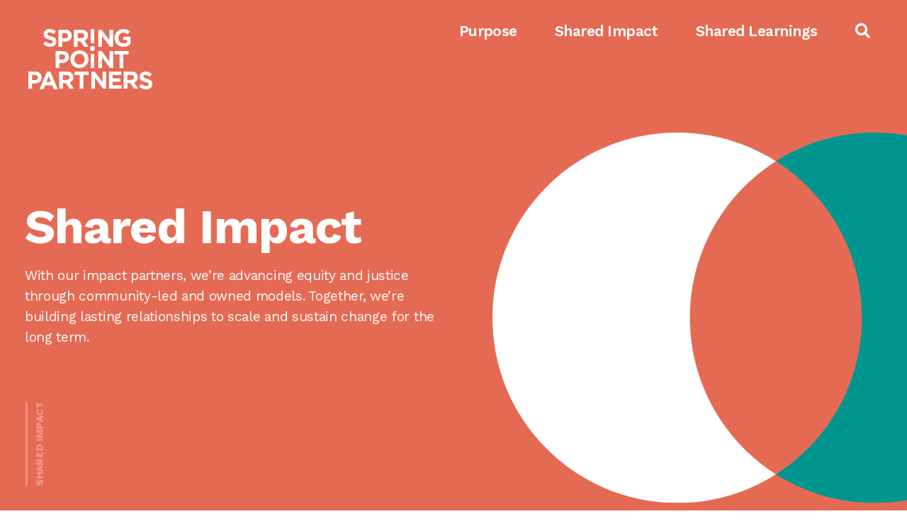

--- FILE ---
content_type: text/html; charset=UTF-8
request_url: https://thespringpoint.com/impact-partners/?jsf=jet-engine&meta=programs!is_custom_checkbox:Delta
body_size: 29219
content:
<!doctype html>
<html lang="en-US">
<head>
	<meta charset="UTF-8">
	<meta name="viewport" content="width=device-width, initial-scale=1">
	<link rel="profile" href="http://gmpg.org/xfn/11">
	<meta name='robots' content='index, follow, max-image-preview:large, max-snippet:-1, max-video-preview:-1' />

	<!-- This site is optimized with the Yoast SEO Premium plugin v18.8 (Yoast SEO v19.2) - https://yoast.com/wordpress/plugins/seo/ -->
	<title>Impact Partners Archive - Spring Point Partners</title>
	<link rel="canonical" href="https://thespringpoint.com/impact-partners/" />
	<link rel="next" href="https://thespringpoint.com/impact-partners/page/2/" />
	<meta property="og:locale" content="en_US" />
	<meta property="og:type" content="website" />
	<meta property="og:title" content="Impact Partners Archive" />
	<meta property="og:url" content="https://thespringpoint.com/impact-partners/" />
	<meta property="og:site_name" content="Spring Point Partners" />
	<meta property="og:image" content="https://thespringpoint.com/wp-content/uploads/2022/06/Logowithflower.png" />
	<meta property="og:image:width" content="1200" />
	<meta property="og:image:height" content="800" />
	<meta property="og:image:type" content="image/png" />
	<meta name="twitter:card" content="summary_large_image" />
	<meta name="twitter:site" content="@thespringpoint" />
	<script type="application/ld+json" class="yoast-schema-graph">{"@context":"https://schema.org","@graph":[{"@type":"Organization","@id":"https://thespringpoint.com/#organization","name":"Spring Point Partners","url":"https://thespringpoint.com/","sameAs":["https://www.instagram.com/thespringpoint/","https://www.linkedin.com/company/spring-point-partners-llc","https://www.facebook.com/thespringpoint/","https://twitter.com/thespringpoint"],"logo":{"@type":"ImageObject","inLanguage":"en-US","@id":"https://thespringpoint.com/#/schema/logo/image/","url":"https://thespringpoint.com/wp-content/uploads/2022/06/SPP_Primary_RGB.png","contentUrl":"https://thespringpoint.com/wp-content/uploads/2022/06/SPP_Primary_RGB.png","width":1310,"height":628,"caption":"Spring Point Partners"},"image":{"@id":"https://thespringpoint.com/#/schema/logo/image/"}},{"@type":"WebSite","@id":"https://thespringpoint.com/#website","url":"https://thespringpoint.com/","name":"Spring Point Partners","description":"Spring Point Partners is a social impact organization that invests in the transformational leaders, networks and solutions that power community change and advance justice.","publisher":{"@id":"https://thespringpoint.com/#organization"},"potentialAction":[{"@type":"SearchAction","target":{"@type":"EntryPoint","urlTemplate":"https://thespringpoint.com/?s={search_term_string}"},"query-input":"required name=search_term_string"}],"inLanguage":"en-US"},{"@type":"CollectionPage","@id":"https://thespringpoint.com/impact-partners/#webpage","url":"https://thespringpoint.com/impact-partners/","name":"Impact Partners Archive - Spring Point Partners","isPartOf":{"@id":"https://thespringpoint.com/#website"},"breadcrumb":{"@id":"https://thespringpoint.com/impact-partners/#breadcrumb"},"inLanguage":"en-US","potentialAction":[{"@type":"ReadAction","target":["https://thespringpoint.com/impact-partners/"]}]},{"@type":"BreadcrumbList","@id":"https://thespringpoint.com/impact-partners/#breadcrumb","itemListElement":[{"@type":"ListItem","position":1,"name":"Home","item":"https://thespringpoint.com/"},{"@type":"ListItem","position":2,"name":"Impact Partners"}]}]}</script>
	<!-- / Yoast SEO Premium plugin. -->


<link rel='dns-prefetch' href='//thespringpoint.com' />
<link rel='dns-prefetch' href='//www.googletagmanager.com' />
<link rel='dns-prefetch' href='//s.w.org' />
<link rel="alternate" type="application/rss+xml" title="Spring Point Partners &raquo; Feed" href="https://thespringpoint.com/feed/" />
<link rel="alternate" type="application/rss+xml" title="Spring Point Partners &raquo; Comments Feed" href="https://thespringpoint.com/comments/feed/" />
<link rel="alternate" type="application/rss+xml" title="Spring Point Partners &raquo; Impact Partners Feed" href="https://thespringpoint.com/impact-partners/feed/" />
<script type="text/javascript">
window._wpemojiSettings = {"baseUrl":"https:\/\/s.w.org\/images\/core\/emoji\/14.0.0\/72x72\/","ext":".png","svgUrl":"https:\/\/s.w.org\/images\/core\/emoji\/14.0.0\/svg\/","svgExt":".svg","source":{"concatemoji":"https:\/\/thespringpoint.com\/wp-includes\/js\/wp-emoji-release.min.js?ver=6.0"}};
/*! This file is auto-generated */
!function(e,a,t){var n,r,o,i=a.createElement("canvas"),p=i.getContext&&i.getContext("2d");function s(e,t){var a=String.fromCharCode,e=(p.clearRect(0,0,i.width,i.height),p.fillText(a.apply(this,e),0,0),i.toDataURL());return p.clearRect(0,0,i.width,i.height),p.fillText(a.apply(this,t),0,0),e===i.toDataURL()}function c(e){var t=a.createElement("script");t.src=e,t.defer=t.type="text/javascript",a.getElementsByTagName("head")[0].appendChild(t)}for(o=Array("flag","emoji"),t.supports={everything:!0,everythingExceptFlag:!0},r=0;r<o.length;r++)t.supports[o[r]]=function(e){if(!p||!p.fillText)return!1;switch(p.textBaseline="top",p.font="600 32px Arial",e){case"flag":return s([127987,65039,8205,9895,65039],[127987,65039,8203,9895,65039])?!1:!s([55356,56826,55356,56819],[55356,56826,8203,55356,56819])&&!s([55356,57332,56128,56423,56128,56418,56128,56421,56128,56430,56128,56423,56128,56447],[55356,57332,8203,56128,56423,8203,56128,56418,8203,56128,56421,8203,56128,56430,8203,56128,56423,8203,56128,56447]);case"emoji":return!s([129777,127995,8205,129778,127999],[129777,127995,8203,129778,127999])}return!1}(o[r]),t.supports.everything=t.supports.everything&&t.supports[o[r]],"flag"!==o[r]&&(t.supports.everythingExceptFlag=t.supports.everythingExceptFlag&&t.supports[o[r]]);t.supports.everythingExceptFlag=t.supports.everythingExceptFlag&&!t.supports.flag,t.DOMReady=!1,t.readyCallback=function(){t.DOMReady=!0},t.supports.everything||(n=function(){t.readyCallback()},a.addEventListener?(a.addEventListener("DOMContentLoaded",n,!1),e.addEventListener("load",n,!1)):(e.attachEvent("onload",n),a.attachEvent("onreadystatechange",function(){"complete"===a.readyState&&t.readyCallback()})),(e=t.source||{}).concatemoji?c(e.concatemoji):e.wpemoji&&e.twemoji&&(c(e.twemoji),c(e.wpemoji)))}(window,document,window._wpemojiSettings);
</script>
<style type="text/css">
img.wp-smiley,
img.emoji {
	display: inline !important;
	border: none !important;
	box-shadow: none !important;
	height: 1em !important;
	width: 1em !important;
	margin: 0 0.07em !important;
	vertical-align: -0.1em !important;
	background: none !important;
	padding: 0 !important;
}
</style>
	<link rel='stylesheet' id='hello-elementor-theme-style-css'  href='https://thespringpoint.com/wp-content/themes/hello-elementor/theme.min.css?ver=2.5.0' type='text/css' media='all' />
<link rel='stylesheet' id='jet-menu-hello-css'  href='https://thespringpoint.com/wp-content/plugins/jet-menu/integration/themes/hello-elementor/assets/css/style.css?ver=2.1.7' type='text/css' media='all' />
<link rel='stylesheet' id='wp-block-library-css'  href='https://thespringpoint.com/wp-includes/css/dist/block-library/style.min.css?ver=6.0' type='text/css' media='all' />
<style id='wp-block-library-inline-css' type='text/css'>
.has-text-align-justify{text-align:justify;}
</style>
<link rel='stylesheet' id='mediaelement-css'  href='https://thespringpoint.com/wp-includes/js/mediaelement/mediaelementplayer-legacy.min.css?ver=4.2.16' type='text/css' media='all' />
<link rel='stylesheet' id='wp-mediaelement-css'  href='https://thespringpoint.com/wp-includes/js/mediaelement/wp-mediaelement.min.css?ver=6.0' type='text/css' media='all' />
<link rel='stylesheet' id='jet-engine-frontend-css'  href='https://thespringpoint.com/wp-content/plugins/jet-engine/assets/css/frontend.css?ver=2.11.10' type='text/css' media='all' />
<style id='global-styles-inline-css' type='text/css'>
body{--wp--preset--color--black: #000000;--wp--preset--color--cyan-bluish-gray: #abb8c3;--wp--preset--color--white: #ffffff;--wp--preset--color--pale-pink: #f78da7;--wp--preset--color--vivid-red: #cf2e2e;--wp--preset--color--luminous-vivid-orange: #ff6900;--wp--preset--color--luminous-vivid-amber: #fcb900;--wp--preset--color--light-green-cyan: #7bdcb5;--wp--preset--color--vivid-green-cyan: #00d084;--wp--preset--color--pale-cyan-blue: #8ed1fc;--wp--preset--color--vivid-cyan-blue: #0693e3;--wp--preset--color--vivid-purple: #9b51e0;--wp--preset--gradient--vivid-cyan-blue-to-vivid-purple: linear-gradient(135deg,rgba(6,147,227,1) 0%,rgb(155,81,224) 100%);--wp--preset--gradient--light-green-cyan-to-vivid-green-cyan: linear-gradient(135deg,rgb(122,220,180) 0%,rgb(0,208,130) 100%);--wp--preset--gradient--luminous-vivid-amber-to-luminous-vivid-orange: linear-gradient(135deg,rgba(252,185,0,1) 0%,rgba(255,105,0,1) 100%);--wp--preset--gradient--luminous-vivid-orange-to-vivid-red: linear-gradient(135deg,rgba(255,105,0,1) 0%,rgb(207,46,46) 100%);--wp--preset--gradient--very-light-gray-to-cyan-bluish-gray: linear-gradient(135deg,rgb(238,238,238) 0%,rgb(169,184,195) 100%);--wp--preset--gradient--cool-to-warm-spectrum: linear-gradient(135deg,rgb(74,234,220) 0%,rgb(151,120,209) 20%,rgb(207,42,186) 40%,rgb(238,44,130) 60%,rgb(251,105,98) 80%,rgb(254,248,76) 100%);--wp--preset--gradient--blush-light-purple: linear-gradient(135deg,rgb(255,206,236) 0%,rgb(152,150,240) 100%);--wp--preset--gradient--blush-bordeaux: linear-gradient(135deg,rgb(254,205,165) 0%,rgb(254,45,45) 50%,rgb(107,0,62) 100%);--wp--preset--gradient--luminous-dusk: linear-gradient(135deg,rgb(255,203,112) 0%,rgb(199,81,192) 50%,rgb(65,88,208) 100%);--wp--preset--gradient--pale-ocean: linear-gradient(135deg,rgb(255,245,203) 0%,rgb(182,227,212) 50%,rgb(51,167,181) 100%);--wp--preset--gradient--electric-grass: linear-gradient(135deg,rgb(202,248,128) 0%,rgb(113,206,126) 100%);--wp--preset--gradient--midnight: linear-gradient(135deg,rgb(2,3,129) 0%,rgb(40,116,252) 100%);--wp--preset--duotone--dark-grayscale: url('#wp-duotone-dark-grayscale');--wp--preset--duotone--grayscale: url('#wp-duotone-grayscale');--wp--preset--duotone--purple-yellow: url('#wp-duotone-purple-yellow');--wp--preset--duotone--blue-red: url('#wp-duotone-blue-red');--wp--preset--duotone--midnight: url('#wp-duotone-midnight');--wp--preset--duotone--magenta-yellow: url('#wp-duotone-magenta-yellow');--wp--preset--duotone--purple-green: url('#wp-duotone-purple-green');--wp--preset--duotone--blue-orange: url('#wp-duotone-blue-orange');--wp--preset--font-size--small: 13px;--wp--preset--font-size--medium: 20px;--wp--preset--font-size--large: 36px;--wp--preset--font-size--x-large: 42px;}.has-black-color{color: var(--wp--preset--color--black) !important;}.has-cyan-bluish-gray-color{color: var(--wp--preset--color--cyan-bluish-gray) !important;}.has-white-color{color: var(--wp--preset--color--white) !important;}.has-pale-pink-color{color: var(--wp--preset--color--pale-pink) !important;}.has-vivid-red-color{color: var(--wp--preset--color--vivid-red) !important;}.has-luminous-vivid-orange-color{color: var(--wp--preset--color--luminous-vivid-orange) !important;}.has-luminous-vivid-amber-color{color: var(--wp--preset--color--luminous-vivid-amber) !important;}.has-light-green-cyan-color{color: var(--wp--preset--color--light-green-cyan) !important;}.has-vivid-green-cyan-color{color: var(--wp--preset--color--vivid-green-cyan) !important;}.has-pale-cyan-blue-color{color: var(--wp--preset--color--pale-cyan-blue) !important;}.has-vivid-cyan-blue-color{color: var(--wp--preset--color--vivid-cyan-blue) !important;}.has-vivid-purple-color{color: var(--wp--preset--color--vivid-purple) !important;}.has-black-background-color{background-color: var(--wp--preset--color--black) !important;}.has-cyan-bluish-gray-background-color{background-color: var(--wp--preset--color--cyan-bluish-gray) !important;}.has-white-background-color{background-color: var(--wp--preset--color--white) !important;}.has-pale-pink-background-color{background-color: var(--wp--preset--color--pale-pink) !important;}.has-vivid-red-background-color{background-color: var(--wp--preset--color--vivid-red) !important;}.has-luminous-vivid-orange-background-color{background-color: var(--wp--preset--color--luminous-vivid-orange) !important;}.has-luminous-vivid-amber-background-color{background-color: var(--wp--preset--color--luminous-vivid-amber) !important;}.has-light-green-cyan-background-color{background-color: var(--wp--preset--color--light-green-cyan) !important;}.has-vivid-green-cyan-background-color{background-color: var(--wp--preset--color--vivid-green-cyan) !important;}.has-pale-cyan-blue-background-color{background-color: var(--wp--preset--color--pale-cyan-blue) !important;}.has-vivid-cyan-blue-background-color{background-color: var(--wp--preset--color--vivid-cyan-blue) !important;}.has-vivid-purple-background-color{background-color: var(--wp--preset--color--vivid-purple) !important;}.has-black-border-color{border-color: var(--wp--preset--color--black) !important;}.has-cyan-bluish-gray-border-color{border-color: var(--wp--preset--color--cyan-bluish-gray) !important;}.has-white-border-color{border-color: var(--wp--preset--color--white) !important;}.has-pale-pink-border-color{border-color: var(--wp--preset--color--pale-pink) !important;}.has-vivid-red-border-color{border-color: var(--wp--preset--color--vivid-red) !important;}.has-luminous-vivid-orange-border-color{border-color: var(--wp--preset--color--luminous-vivid-orange) !important;}.has-luminous-vivid-amber-border-color{border-color: var(--wp--preset--color--luminous-vivid-amber) !important;}.has-light-green-cyan-border-color{border-color: var(--wp--preset--color--light-green-cyan) !important;}.has-vivid-green-cyan-border-color{border-color: var(--wp--preset--color--vivid-green-cyan) !important;}.has-pale-cyan-blue-border-color{border-color: var(--wp--preset--color--pale-cyan-blue) !important;}.has-vivid-cyan-blue-border-color{border-color: var(--wp--preset--color--vivid-cyan-blue) !important;}.has-vivid-purple-border-color{border-color: var(--wp--preset--color--vivid-purple) !important;}.has-vivid-cyan-blue-to-vivid-purple-gradient-background{background: var(--wp--preset--gradient--vivid-cyan-blue-to-vivid-purple) !important;}.has-light-green-cyan-to-vivid-green-cyan-gradient-background{background: var(--wp--preset--gradient--light-green-cyan-to-vivid-green-cyan) !important;}.has-luminous-vivid-amber-to-luminous-vivid-orange-gradient-background{background: var(--wp--preset--gradient--luminous-vivid-amber-to-luminous-vivid-orange) !important;}.has-luminous-vivid-orange-to-vivid-red-gradient-background{background: var(--wp--preset--gradient--luminous-vivid-orange-to-vivid-red) !important;}.has-very-light-gray-to-cyan-bluish-gray-gradient-background{background: var(--wp--preset--gradient--very-light-gray-to-cyan-bluish-gray) !important;}.has-cool-to-warm-spectrum-gradient-background{background: var(--wp--preset--gradient--cool-to-warm-spectrum) !important;}.has-blush-light-purple-gradient-background{background: var(--wp--preset--gradient--blush-light-purple) !important;}.has-blush-bordeaux-gradient-background{background: var(--wp--preset--gradient--blush-bordeaux) !important;}.has-luminous-dusk-gradient-background{background: var(--wp--preset--gradient--luminous-dusk) !important;}.has-pale-ocean-gradient-background{background: var(--wp--preset--gradient--pale-ocean) !important;}.has-electric-grass-gradient-background{background: var(--wp--preset--gradient--electric-grass) !important;}.has-midnight-gradient-background{background: var(--wp--preset--gradient--midnight) !important;}.has-small-font-size{font-size: var(--wp--preset--font-size--small) !important;}.has-medium-font-size{font-size: var(--wp--preset--font-size--medium) !important;}.has-large-font-size{font-size: var(--wp--preset--font-size--large) !important;}.has-x-large-font-size{font-size: var(--wp--preset--font-size--x-large) !important;}
</style>
<link rel='stylesheet' id='hello-elementor-css'  href='https://thespringpoint.com/wp-content/themes/hello-elementor/style.min.css?ver=2.5.0' type='text/css' media='all' />
<link rel='stylesheet' id='elementor-frontend-css'  href='https://thespringpoint.com/wp-content/plugins/elementor/assets/css/frontend.min.css?ver=3.6.6' type='text/css' media='all' />
<link rel='stylesheet' id='elementor-post-7-css'  href='https://thespringpoint.com/wp-content/uploads/elementor/css/post-7.css?ver=1656607891' type='text/css' media='all' />
<link rel='stylesheet' id='font-awesome-all-css'  href='https://thespringpoint.com/wp-content/plugins/jet-menu/assets/public/lib/font-awesome/css/all.min.css?ver=5.12.0' type='text/css' media='all' />
<link rel='stylesheet' id='font-awesome-v4-shims-css'  href='https://thespringpoint.com/wp-content/plugins/jet-menu/assets/public/lib/font-awesome/css/v4-shims.min.css?ver=5.12.0' type='text/css' media='all' />
<link rel='stylesheet' id='jet-menu-public-styles-css'  href='https://thespringpoint.com/wp-content/plugins/jet-menu/assets/public/css/public.css?ver=2.1.7' type='text/css' media='all' />
<link rel='stylesheet' id='jet-blocks-css'  href='https://thespringpoint.com/wp-content/plugins/jet-blocks/assets/css/jet-blocks.css?ver=1.3.2' type='text/css' media='all' />
<link rel='stylesheet' id='jet-elements-css'  href='https://thespringpoint.com/wp-content/plugins/jet-elements/assets/css/jet-elements.css?ver=2.6.6' type='text/css' media='all' />
<link rel='stylesheet' id='jet-elements-skin-css'  href='https://thespringpoint.com/wp-content/plugins/jet-elements/assets/css/jet-elements-skin.css?ver=2.6.6' type='text/css' media='all' />
<link rel='stylesheet' id='elementor-pro-css'  href='https://thespringpoint.com/wp-content/plugins/elementor-pro/assets/css/frontend.min.css?ver=3.7.1' type='text/css' media='all' />
<link rel='stylesheet' id='jet-blog-css'  href='https://thespringpoint.com/wp-content/plugins/jet-blog/assets/css/jet-blog.css?ver=2.3.0' type='text/css' media='all' />
<link rel='stylesheet' id='jet-search-css'  href='https://thespringpoint.com/wp-content/plugins/jet-search/assets/css/jet-search.css?ver=2.1.17' type='text/css' media='all' />
<link rel='stylesheet' id='jet-tabs-frontend-css'  href='https://thespringpoint.com/wp-content/plugins/jet-tabs/assets/css/jet-tabs-frontend.css?ver=2.1.17' type='text/css' media='all' />
<link rel='stylesheet' id='jet-tricks-frontend-css'  href='https://thespringpoint.com/wp-content/plugins/jet-tricks/assets/css/jet-tricks-frontend.css?ver=1.4.1' type='text/css' media='all' />
<link rel='stylesheet' id='font-awesome-5-all-css'  href='https://thespringpoint.com/wp-content/plugins/elementor/assets/lib/font-awesome/css/all.min.css?ver=3.6.6' type='text/css' media='all' />
<link rel='stylesheet' id='font-awesome-4-shim-css'  href='https://thespringpoint.com/wp-content/plugins/elementor/assets/lib/font-awesome/css/v4-shims.min.css?ver=3.6.6' type='text/css' media='all' />
<link rel='stylesheet' id='elementor-post-2282-css'  href='https://thespringpoint.com/wp-content/uploads/elementor/css/post-2282.css?ver=1656608971' type='text/css' media='all' />
<link rel='stylesheet' id='elementor-post-998-css'  href='https://thespringpoint.com/wp-content/uploads/elementor/css/post-998.css?ver=1738705327' type='text/css' media='all' />
<link rel='stylesheet' id='elementor-post-3384-css'  href='https://thespringpoint.com/wp-content/uploads/elementor/css/post-3384.css?ver=1699372598' type='text/css' media='all' />
<link rel='stylesheet' id='google-fonts-1-css'  href='https://fonts.googleapis.com/css?family=Work+Sans%3A100%2C100italic%2C200%2C200italic%2C300%2C300italic%2C400%2C400italic%2C500%2C500italic%2C600%2C600italic%2C700%2C700italic%2C800%2C800italic%2C900%2C900italic&#038;display=auto&#038;ver=6.0' type='text/css' media='all' />
<link rel='stylesheet' id='jetpack_css-css'  href='https://thespringpoint.com/wp-content/plugins/jetpack/css/jetpack.css?ver=11.0' type='text/css' media='all' />
<script type='text/javascript' src='https://thespringpoint.com/wp-includes/js/jquery/jquery.min.js?ver=3.6.0' id='jquery-core-js'></script>
<script type='text/javascript' src='https://thespringpoint.com/wp-includes/js/jquery/jquery-migrate.min.js?ver=3.3.2' id='jquery-migrate-js'></script>
<script type='text/javascript' src='https://thespringpoint.com/wp-content/plugins/elementor/assets/lib/font-awesome/js/v4-shims.min.js?ver=3.6.6' id='font-awesome-4-shim-js'></script>

<!-- Google Analytics snippet added by Site Kit -->
<script type='text/javascript' src='https://www.googletagmanager.com/gtag/js?id=UA-229173257-1' id='google_gtagjs-js' async></script>
<script type='text/javascript' id='google_gtagjs-js-after'>
window.dataLayer = window.dataLayer || [];function gtag(){dataLayer.push(arguments);}
gtag('set', 'linker', {"domains":["thespringpoint.com"]} );
gtag("js", new Date());
gtag("set", "developer_id.dZTNiMT", true);
gtag("config", "UA-229173257-1", {"anonymize_ip":true});
gtag("config", "G-RXTL97C0CD");
</script>

<!-- End Google Analytics snippet added by Site Kit -->
<link rel="https://api.w.org/" href="https://thespringpoint.com/wp-json/" /><link rel="EditURI" type="application/rsd+xml" title="RSD" href="https://thespringpoint.com/xmlrpc.php?rsd" />
<link rel="wlwmanifest" type="application/wlwmanifest+xml" href="https://thespringpoint.com/wp-includes/wlwmanifest.xml" /> 
<meta name="generator" content="WordPress 6.0" />
<meta name="generator" content="Site Kit by Google 1.75.0" /><style>img#wpstats{display:none}</style>
	<link rel="icon" href="https://thespringpoint.com/wp-content/uploads/2022/05/SPP-Favicon-150x150.png" sizes="32x32" />
<link rel="icon" href="https://thespringpoint.com/wp-content/uploads/2022/05/SPP-Favicon-300x300.png" sizes="192x192" />
<link rel="apple-touch-icon" href="https://thespringpoint.com/wp-content/uploads/2022/05/SPP-Favicon-300x300.png" />
<meta name="msapplication-TileImage" content="https://thespringpoint.com/wp-content/uploads/2022/05/SPP-Favicon-300x300.png" />
		<style type="text/css" id="wp-custom-css">
			add_filter( 'posts_results', 'set_query_to_draft', null, 2 );
function set_query_to_draft( $posts, &$query ) {

    if ( sizeof( $posts ) != 1 )
        return $posts;

    $post_status_obj = get_post_status_object(get_post_status( $posts[0]));

    if ( !$post_status_obj->name == 'draft' )
        return $posts;

    if ( $_GET['key'] != 'private_preview' )
        return $posts;

    $query->_draft_post = $posts;

    add_filter( 'the_posts', 'show_draft_post', null, 2 );
}

function show_draft_post( $posts, &$query ) {
    remove_filter( 'the_posts', 'show_draft_post', null, 2 );
    return $query->_draft_post;
}		</style>
		</head>
<body class="archive post-type-archive post-type-archive-impact-partners wp-custom-logo jet-mega-menu-location elementor-default elementor-kit-7 elementor-page-3384">

		<div data-elementor-type="header" data-elementor-id="2282" class="elementor elementor-2282 elementor-location-header">
								<section class="elementor-section elementor-top-section elementor-element elementor-element-33af1b44 elementor-section-height-min-height elementor-section-full_width elementor-section-height-default elementor-section-items-middle" data-id="33af1b44" data-element_type="section" data-settings="{&quot;background_background&quot;:&quot;classic&quot;,&quot;jet_parallax_layout_list&quot;:[]}">
						<div class="elementor-container elementor-column-gap-default">
					<div class="elementor-column elementor-col-50 elementor-top-column elementor-element elementor-element-12e6d8c" data-id="12e6d8c" data-element_type="column">
			<div class="elementor-widget-wrap elementor-element-populated">
								<div class="elementor-element elementor-element-3917af4 elementor-invisible elementor-widget elementor-widget-theme-site-logo elementor-widget-image" data-id="3917af4" data-element_type="widget" data-settings="{&quot;_animation&quot;:&quot;fadeIn&quot;}" data-widget_type="theme-site-logo.default">
				<div class="elementor-widget-container">
																<a href="https://thespringpoint.com">
							<img width="177" height="85" src="https://thespringpoint.com/wp-content/uploads/2022/05/Spring-Point-Partners-Logo-White.svg" class="attachment-full size-full" alt="" loading="lazy" />								</a>
															</div>
				</div>
					</div>
		</div>
				<div class="elementor-column elementor-col-50 elementor-top-column elementor-element elementor-element-4c4f9a5d" data-id="4c4f9a5d" data-element_type="column">
			<div class="elementor-widget-wrap elementor-element-populated">
								<div class="elementor-element elementor-element-116a8fb2 elementor-nav-menu__align-right elementor-nav-menu--stretch spp-mmr elementor-hidden-tablet elementor-hidden-mobile elementor-nav-menu--dropdown-tablet elementor-nav-menu__text-align-aside elementor-nav-menu--toggle elementor-nav-menu--burger elementor-invisible elementor-widget elementor-widget-nav-menu" data-id="116a8fb2" data-element_type="widget" data-settings="{&quot;submenu_icon&quot;:{&quot;value&quot;:&quot;&lt;i class=\&quot;\&quot;&gt;&lt;\/i&gt;&quot;,&quot;library&quot;:&quot;&quot;},&quot;full_width&quot;:&quot;stretch&quot;,&quot;_animation&quot;:&quot;fadeIn&quot;,&quot;layout&quot;:&quot;horizontal&quot;,&quot;toggle&quot;:&quot;burger&quot;}" data-widget_type="nav-menu.default">
				<div class="elementor-widget-container">
						<nav migration_allowed="1" migrated="0" role="navigation" class="elementor-nav-menu--main elementor-nav-menu__container elementor-nav-menu--layout-horizontal e--pointer-none">
				<ul id="menu-1-116a8fb2" class="elementor-nav-menu"><li class="menu-item menu-item-type-custom menu-item-object-custom menu-item-has-children menu-item-1800"><a href="#" class="elementor-item elementor-item-anchor">Purpose</a>
<ul class="sub-menu elementor-nav-menu--dropdown">
	<li class="menu-item menu-item-type-post_type menu-item-object-page menu-item-823"><a href="https://thespringpoint.com/who-we-are/" class="elementor-sub-item">Who We Are</a></li>
	<li class="menu-item menu-item-type-post_type menu-item-object-page menu-item-822"><a href="https://thespringpoint.com/what-we-do/" class="elementor-sub-item">What We Do</a></li>
	<li class="menu-item menu-item-type-post_type menu-item-object-page menu-item-817"><a href="https://thespringpoint.com/how-we-do-it/" class="elementor-sub-item">How We Do It</a></li>
</ul>
</li>
<li class="menu-item menu-item-type-custom menu-item-object-custom menu-item-has-children menu-item-1799"><a href="#" class="elementor-item elementor-item-anchor">Shared Impact</a>
<ul class="sub-menu elementor-nav-menu--dropdown">
	<li class="menu-item menu-item-type-custom menu-item-object-custom menu-item-3387"><a href="/impact-partners" class="elementor-sub-item">Impact Partners</a></li>
	<li class="menu-item menu-item-type-post_type menu-item-object-page menu-item-818"><a href="https://thespringpoint.com/impact-areas/" class="elementor-sub-item">Impact Areas</a></li>
</ul>
</li>
<li class="menu-item menu-item-type-custom menu-item-object-custom menu-item-has-children menu-item-2507"><a href="#" class="elementor-item elementor-item-anchor">Shared Learnings</a>
<ul class="sub-menu elementor-nav-menu--dropdown">
	<li class="menu-item menu-item-type-custom menu-item-object-custom menu-item-5914"><a href="/shared-learnings" class="elementor-sub-item">Our Learnings</a></li>
	<li class="menu-item menu-item-type-custom menu-item-object-custom menu-item-5913"><a href="https://podcast.thespringpoint.com/" class="elementor-sub-item">Our WellSpring Podcast</a></li>
</ul>
</li>
<li class="menu-item menu-item-type-post_type menu-item-object-page menu-item-3064"><a href="https://thespringpoint.com/search/" class="elementor-item"><i class="fas fa-search"></i></a></li>
</ul>			</nav>
					<div class="elementor-menu-toggle" role="button" tabindex="0" aria-label="Menu Toggle" aria-expanded="false">
			<svg aria-hidden="true" role="presentation" class="elementor-menu-toggle__icon--open e-font-icon-svg e-eicon-menu-bar"><use xlink:href="#eicon-menu-bar" /></svg><svg aria-hidden="true" role="presentation" class="elementor-menu-toggle__icon--close e-font-icon-svg e-eicon-close"><use xlink:href="#eicon-close" /></svg>			<span class="elementor-screen-only">Menu</span>
		</div>
			<nav class="elementor-nav-menu--dropdown elementor-nav-menu__container" role="navigation" aria-hidden="true">
				<ul id="menu-2-116a8fb2" class="elementor-nav-menu"><li class="menu-item menu-item-type-custom menu-item-object-custom menu-item-has-children menu-item-1800"><a href="#" class="elementor-item elementor-item-anchor" tabindex="-1">Purpose</a>
<ul class="sub-menu elementor-nav-menu--dropdown">
	<li class="menu-item menu-item-type-post_type menu-item-object-page menu-item-823"><a href="https://thespringpoint.com/who-we-are/" class="elementor-sub-item" tabindex="-1">Who We Are</a></li>
	<li class="menu-item menu-item-type-post_type menu-item-object-page menu-item-822"><a href="https://thespringpoint.com/what-we-do/" class="elementor-sub-item" tabindex="-1">What We Do</a></li>
	<li class="menu-item menu-item-type-post_type menu-item-object-page menu-item-817"><a href="https://thespringpoint.com/how-we-do-it/" class="elementor-sub-item" tabindex="-1">How We Do It</a></li>
</ul>
</li>
<li class="menu-item menu-item-type-custom menu-item-object-custom menu-item-has-children menu-item-1799"><a href="#" class="elementor-item elementor-item-anchor" tabindex="-1">Shared Impact</a>
<ul class="sub-menu elementor-nav-menu--dropdown">
	<li class="menu-item menu-item-type-custom menu-item-object-custom menu-item-3387"><a href="/impact-partners" class="elementor-sub-item" tabindex="-1">Impact Partners</a></li>
	<li class="menu-item menu-item-type-post_type menu-item-object-page menu-item-818"><a href="https://thespringpoint.com/impact-areas/" class="elementor-sub-item" tabindex="-1">Impact Areas</a></li>
</ul>
</li>
<li class="menu-item menu-item-type-custom menu-item-object-custom menu-item-has-children menu-item-2507"><a href="#" class="elementor-item elementor-item-anchor" tabindex="-1">Shared Learnings</a>
<ul class="sub-menu elementor-nav-menu--dropdown">
	<li class="menu-item menu-item-type-custom menu-item-object-custom menu-item-5914"><a href="/shared-learnings" class="elementor-sub-item" tabindex="-1">Our Learnings</a></li>
	<li class="menu-item menu-item-type-custom menu-item-object-custom menu-item-5913"><a href="https://podcast.thespringpoint.com/" class="elementor-sub-item" tabindex="-1">Our WellSpring Podcast</a></li>
</ul>
</li>
<li class="menu-item menu-item-type-post_type menu-item-object-page menu-item-3064"><a href="https://thespringpoint.com/search/" class="elementor-item" tabindex="-1"><i class="fas fa-search"></i></a></li>
</ul>			</nav>
				</div>
				</div>
				<div class="elementor-element elementor-element-3987915 animated-fast elementor-hidden-desktop elementor-invisible elementor-widget elementor-widget-image" data-id="3987915" data-element_type="widget" data-settings="{&quot;_animation&quot;:&quot;fadeInRight&quot;}" data-widget_type="image.default">
				<div class="elementor-widget-container">
																<a href="#elementor-action%3Aaction%3Dpopup%3Aopen%26settings%3DeyJpZCI6IjQ2NTUiLCJ0b2dnbGUiOmZhbHNlfQ%3D%3D">
							<img width="160" height="117" src="https://thespringpoint.com/wp-content/uploads/2022/05/bmy.svg" class="attachment-full size-full" alt="" loading="lazy" />								</a>
															</div>
				</div>
					</div>
		</div>
							</div>
		</section>
						</div>
				<div data-elementor-type="archive" data-elementor-id="3384" class="elementor elementor-3384 elementor-location-archive">
								<section class="elementor-section elementor-top-section elementor-element elementor-element-8669e8c elementor-section-height-min-height elementor-section-items-stretch elementor-section-content-middle elementor-reverse-tablet elementor-reverse-mobile elementor-section-boxed elementor-section-height-default" data-id="8669e8c" data-element_type="section" data-settings="{&quot;background_background&quot;:&quot;classic&quot;,&quot;jet_parallax_layout_list&quot;:[]}">
						<div class="elementor-container elementor-column-gap-default">
					<div class="elementor-column elementor-col-50 elementor-top-column elementor-element elementor-element-d57536b elementor-invisible" data-id="d57536b" data-element_type="column" data-settings="{&quot;animation&quot;:&quot;fadeInUp&quot;,&quot;animation_delay&quot;:750}">
			<div class="elementor-widget-wrap elementor-element-populated">
								<div class="elementor-element elementor-element-15d9276 elementor-widget elementor-widget-heading" data-id="15d9276" data-element_type="widget" data-widget_type="heading.default">
				<div class="elementor-widget-container">
			<h1 class="elementor-heading-title elementor-size-default">Shared Impact</h1>		</div>
				</div>
				<div class="elementor-element elementor-element-8d16fdd elementor-widget elementor-widget-text-editor" data-id="8d16fdd" data-element_type="widget" data-widget_type="text-editor.default">
				<div class="elementor-widget-container">
							<p>With our impact partners, we’re advancing equity and justice through community-led and owned models. Together, we’re building lasting relationships to scale and sustain change for the long term.</p>						</div>
				</div>
				<div class="elementor-element elementor-element-744f024 elementor-hidden-tablet elementor-hidden-mobile elementor-widget elementor-widget-spacer" data-id="744f024" data-element_type="widget" data-widget_type="spacer.default">
				<div class="elementor-widget-container">
					<div class="elementor-spacer">
			<div class="elementor-spacer-inner"></div>
		</div>
				</div>
				</div>
					</div>
		</div>
				<div class="elementor-column elementor-col-50 elementor-top-column elementor-element elementor-element-e5e8277 elementor-invisible" data-id="e5e8277" data-element_type="column" data-settings="{&quot;animation&quot;:&quot;fadeIn&quot;,&quot;animation_delay&quot;:750}">
			<div class="elementor-widget-wrap elementor-element-populated">
								<div class="elementor-element elementor-element-819423b elementor-widget__width-auto elementor-hidden-desktop elementor-widget elementor-widget-image" data-id="819423b" data-element_type="widget" data-widget_type="image.default">
				<div class="elementor-widget-container">
															<img width="800" height="522" src="https://thespringpoint.com/wp-content/uploads/2022/05/Shape-15.svg" class="attachment-large size-large" alt="" loading="lazy" />															</div>
				</div>
				<div class="elementor-element elementor-element-79a1f82 elementor-widget__width-auto elementor-hidden-tablet elementor-hidden-mobile elementor-widget elementor-widget-image" data-id="79a1f82" data-element_type="widget" data-widget_type="image.default">
				<div class="elementor-widget-container">
															<img width="800" height="522" src="https://thespringpoint.com/wp-content/uploads/2022/05/Shape-15.svg" class="attachment-large size-large" alt="" loading="lazy" />															</div>
				</div>
					</div>
		</div>
							</div>
		</section>
				<section class="elementor-section elementor-top-section elementor-element elementor-element-c5dd83a elementor-section-full_width elementor-section-height-default elementor-section-height-default" data-id="c5dd83a" data-element_type="section" data-settings="{&quot;jet_parallax_layout_list&quot;:[]}">
						<div class="elementor-container elementor-column-gap-default">
					<div class="elementor-column elementor-col-100 elementor-top-column elementor-element elementor-element-9101602" data-id="9101602" data-element_type="column">
			<div class="elementor-widget-wrap elementor-element-populated">
								<div class="elementor-element elementor-element-6ba0ca7 elementor-widget__width-auto e-transform elementor-absolute elementor-hidden-tablet elementor-hidden-mobile elementor-widget elementor-widget-heading" data-id="6ba0ca7" data-element_type="widget" data-settings="{&quot;_transform_rotateZ_effect&quot;:{&quot;unit&quot;:&quot;px&quot;,&quot;size&quot;:-90,&quot;sizes&quot;:[]},&quot;_position&quot;:&quot;absolute&quot;,&quot;_transform_rotateZ_effect_tablet&quot;:{&quot;unit&quot;:&quot;px&quot;,&quot;size&quot;:&quot;&quot;,&quot;sizes&quot;:[]},&quot;_transform_rotateZ_effect_mobile&quot;:{&quot;unit&quot;:&quot;px&quot;,&quot;size&quot;:&quot;&quot;,&quot;sizes&quot;:[]}}" data-widget_type="heading.default">
				<div class="elementor-widget-container">
			<div class="elementor-heading-title elementor-size-default">Shared Impact</div>		</div>
				</div>
					</div>
		</div>
							</div>
		</section>
				<section class="elementor-section elementor-top-section elementor-element elementor-element-6d2fe53 elementor-section-boxed elementor-section-height-default elementor-section-height-default" data-id="6d2fe53" data-element_type="section" data-settings="{&quot;jet_parallax_layout_list&quot;:[]}">
						<div class="elementor-container elementor-column-gap-default">
					<div class="elementor-column elementor-col-100 elementor-top-column elementor-element elementor-element-f17e5ec" data-id="f17e5ec" data-element_type="column">
			<div class="elementor-widget-wrap elementor-element-populated">
								<div class="elementor-element elementor-element-9896d20 elementor-invisible elementor-widget elementor-widget-heading" data-id="9896d20" data-element_type="widget" data-settings="{&quot;_animation&quot;:&quot;fadeIn&quot;}" data-widget_type="heading.default">
				<div class="elementor-widget-container">
			<h2 class="elementor-heading-title elementor-size-default">We seek out and support:</h2>		</div>
				</div>
				<section class="elementor-section elementor-inner-section elementor-element elementor-element-742bdc3 elementor-section-boxed elementor-section-height-default elementor-section-height-default" data-id="742bdc3" data-element_type="section" data-settings="{&quot;jet_parallax_layout_list&quot;:[]}">
						<div class="elementor-container elementor-column-gap-default">
					<div class="elementor-column elementor-col-33 elementor-inner-column elementor-element elementor-element-c2805c5 elementor-invisible" data-id="c2805c5" data-element_type="column" data-settings="{&quot;animation&quot;:&quot;fadeIn&quot;,&quot;animation_delay&quot;:250}">
			<div class="elementor-widget-wrap elementor-element-populated">
								<div class="elementor-element elementor-element-a4cc902 elementor-widget elementor-widget-text-editor" data-id="a4cc902" data-element_type="widget" data-widget_type="text-editor.default">
				<div class="elementor-widget-container">
							<p><strong>Transformational leaders</strong> who have the vision to see what’s possible and the drive to make it real</p>						</div>
				</div>
					</div>
		</div>
				<div class="elementor-column elementor-col-33 elementor-inner-column elementor-element elementor-element-a529df8 elementor-invisible" data-id="a529df8" data-element_type="column" data-settings="{&quot;animation&quot;:&quot;fadeIn&quot;,&quot;animation_delay&quot;:500}">
			<div class="elementor-widget-wrap elementor-element-populated">
								<div class="elementor-element elementor-element-93f8012 elementor-widget elementor-widget-text-editor" data-id="93f8012" data-element_type="widget" data-widget_type="text-editor.default">
				<div class="elementor-widget-container">
							<p><strong>Transformational networks</strong> that connect the experience and expertise of partners with the comprehensive and flexible supports they need to succeed</p>						</div>
				</div>
					</div>
		</div>
				<div class="elementor-column elementor-col-33 elementor-inner-column elementor-element elementor-element-2f37107 elementor-invisible" data-id="2f37107" data-element_type="column" data-settings="{&quot;animation&quot;:&quot;fadeIn&quot;,&quot;animation_delay&quot;:750}">
			<div class="elementor-widget-wrap elementor-element-populated">
								<div class="elementor-element elementor-element-9d76b7f elementor-widget elementor-widget-text-editor" data-id="9d76b7f" data-element_type="widget" data-widget_type="text-editor.default">
				<div class="elementor-widget-container">
							<p><strong>Transformational solutions</strong> that advance and accelerate equity and justice</p>						</div>
				</div>
					</div>
		</div>
							</div>
		</section>
					</div>
		</div>
							</div>
		</section>
				<section class="elementor-section elementor-top-section elementor-element elementor-element-b09f9bf elementor-section-boxed elementor-section-height-default elementor-section-height-default" data-id="b09f9bf" data-element_type="section" id="spp-ipsa" data-settings="{&quot;jet_parallax_layout_list&quot;:[],&quot;background_background&quot;:&quot;classic&quot;}">
						<div class="elementor-container elementor-column-gap-default">
					<div class="elementor-column elementor-col-100 elementor-top-column elementor-element elementor-element-fedc833" data-id="fedc833" data-element_type="column">
			<div class="elementor-widget-wrap elementor-element-populated">
								<div class="elementor-element elementor-element-ae48fbc elementor-widget elementor-widget-spacer" data-id="ae48fbc" data-element_type="widget" data-widget_type="spacer.default">
				<div class="elementor-widget-container">
					<div class="elementor-spacer">
			<div class="elementor-spacer-inner"></div>
		</div>
				</div>
				</div>
				<div class="elementor-element elementor-element-3bd2c2d elementor-invisible elementor-widget elementor-widget-text-editor" data-id="3bd2c2d" data-element_type="widget" data-settings="{&quot;_animation&quot;:&quot;fadeIn&quot;}" data-widget_type="text-editor.default">
				<div class="elementor-widget-container">
							<p>Explore examples of some of our partners’ work below by clicking on the filters by type, impact area and support provided. This is a small glance into our portfolio, not a comprehensive list.</p><h6><em><a href="https://thespringpoint.com/investment-partners/">Click here</a> for a sample listing of our investment partners.</em></h6>						</div>
				</div>
					</div>
		</div>
							</div>
		</section>
				<section class="elementor-section elementor-top-section elementor-element elementor-element-eb9a5b8 elementor-section-boxed elementor-section-height-default elementor-section-height-default" data-id="eb9a5b8" data-element_type="section" data-settings="{&quot;jet_parallax_layout_list&quot;:[],&quot;background_background&quot;:&quot;classic&quot;}">
						<div class="elementor-container elementor-column-gap-default">
					<div class="elementor-column elementor-col-100 elementor-top-column elementor-element elementor-element-2fff51e" data-id="2fff51e" data-element_type="column">
			<div class="elementor-widget-wrap elementor-element-populated">
								<div class="elementor-element elementor-element-b4fd86e elementor-invisible elementor-widget elementor-widget-jet-smart-filters-radio" data-id="b4fd86e" data-element_type="widget" data-settings="{&quot;_animation&quot;:&quot;fadeIn&quot;}" data-widget_type="jet-smart-filters-radio.default">
				<div class="elementor-widget-container">
			<div class="jet-smart-filters-radio jet-filter " data-indexer-rule="show" data-show-counter="" data-change-counter="always"><div class="jet-radio-list" data-query-type="meta_query" data-query-var="transformation" data-smart-filter="radio" data-filter-id="1905" data-apply-type="mixed" data-content-provider="jet-engine" data-additional-providers="" data-query-id="default" data-active-label="Transformation" data-layout-options="{&quot;show_label&quot;:&quot;&quot;,&quot;display_options&quot;:{&quot;show_items_label&quot;:false,&quot;show_decorator&quot;:false,&quot;filter_image_size&quot;:&quot;full&quot;,&quot;show_counter&quot;:false}}" data-query-var-suffix="is_custom_checkbox"><form class="jet-radio-list-wrapper"><div class="jet-radio-list__row jet-filter-row">
	<label class="jet-radio-list__item">
		<input
			type="radio"
			class="jet-radio-list__input"
			name="transformation"
			value="all"
			data-label="All"
					>
		<div class="jet-radio-list__button">
						<span class="jet-radio-list__label">All</span>
					</div>
	</label>
</div><div class="jet-radio-list__row jet-filter-row">
	<label class="jet-radio-list__item">
		<input
			type="radio"
			class="jet-radio-list__input"
			name="transformation"
			value="Transformational leaders"
			data-label="Transformational leaders"
					>
		<div class="jet-radio-list__button">
						<span class="jet-radio-list__label">Transformational leaders</span>
					</div>
	</label>
</div><div class="jet-radio-list__row jet-filter-row">
	<label class="jet-radio-list__item">
		<input
			type="radio"
			class="jet-radio-list__input"
			name="transformation"
			value="Transformational networks"
			data-label="Transformational networks"
					>
		<div class="jet-radio-list__button">
						<span class="jet-radio-list__label">Transformational networks</span>
					</div>
	</label>
</div><div class="jet-radio-list__row jet-filter-row">
	<label class="jet-radio-list__item">
		<input
			type="radio"
			class="jet-radio-list__input"
			name="transformation"
			value="Transformational solutions"
			data-label="Transformational solutions"
					>
		<div class="jet-radio-list__button">
						<span class="jet-radio-list__label">Transformational solutions</span>
					</div>
	</label>
</div></form></div>
</div>		</div>
				</div>
					</div>
		</div>
							</div>
		</section>
				<section class="elementor-section elementor-top-section elementor-element elementor-element-2964e98 elementor-section-boxed elementor-section-height-default elementor-section-height-default elementor-invisible" data-id="2964e98" data-element_type="section" data-settings="{&quot;jet_parallax_layout_list&quot;:[],&quot;animation&quot;:&quot;fadeIn&quot;}">
						<div class="elementor-container elementor-column-gap-default">
					<div class="elementor-column elementor-col-100 elementor-top-column elementor-element elementor-element-d207c65" data-id="d207c65" data-element_type="column">
			<div class="elementor-widget-wrap elementor-element-populated">
								<div class="elementor-element elementor-element-95a772d elementor-widget elementor-widget-jet-smart-filters-checkboxes" data-id="95a772d" data-element_type="widget" data-widget_type="jet-smart-filters-checkboxes.default">
				<div class="elementor-widget-container">
			<div class="jet-smart-filters-checkboxes jet-filter " data-indexer-rule="show" data-show-counter="" data-change-counter="always"><div class="jet-checkboxes-list" data-query-type="meta_query" data-query-var="programs" data-smart-filter="checkboxes" data-filter-id="1906" data-apply-type="mixed" data-content-provider="jet-engine" data-additional-providers="" data-query-id="default" data-active-label="Programs" data-layout-options="{&quot;show_label&quot;:&quot;&quot;,&quot;display_options&quot;:{&quot;show_items_label&quot;:false,&quot;show_decorator&quot;:&quot;yes&quot;,&quot;filter_image_size&quot;:&quot;full&quot;,&quot;show_counter&quot;:false}}" data-query-var-suffix="is_custom_checkbox"><div class="jet-checkboxes-list-wrapper"><div class="jet-checkboxes-list__row jet-filter-row">
	<label class="jet-checkboxes-list__item">
		<input
			type="checkbox"
			class="jet-checkboxes-list__input"
			name="programs"
			value="Delta"
			data-label="Delta"
			checked		>
		<div class="jet-checkboxes-list__button">
							<span class="jet-checkboxes-list__decorator"><i class="jet-checkboxes-list__checked-icon fa fa-check"></i></span>
						<span class="jet-checkboxes-list__label">Delta</span>
					</div>
	</label>
</div><div class="jet-checkboxes-list__row jet-filter-row">
	<label class="jet-checkboxes-list__item">
		<input
			type="checkbox"
			class="jet-checkboxes-list__input"
			name="programs"
			value="Economic Justice"
			data-label="Economic Justice"
					>
		<div class="jet-checkboxes-list__button">
							<span class="jet-checkboxes-list__decorator"><i class="jet-checkboxes-list__checked-icon fa fa-check"></i></span>
						<span class="jet-checkboxes-list__label">Economic Justice</span>
					</div>
	</label>
</div><div class="jet-checkboxes-list__row jet-filter-row">
	<label class="jet-checkboxes-list__item">
		<input
			type="checkbox"
			class="jet-checkboxes-list__input"
			name="programs"
			value="ember"
			data-label="ember"
					>
		<div class="jet-checkboxes-list__button">
							<span class="jet-checkboxes-list__decorator"><i class="jet-checkboxes-list__checked-icon fa fa-check"></i></span>
						<span class="jet-checkboxes-list__label">ember</span>
					</div>
	</label>
</div><div class="jet-checkboxes-list__row jet-filter-row">
	<label class="jet-checkboxes-list__item">
		<input
			type="checkbox"
			class="jet-checkboxes-list__input"
			name="programs"
			value="The Hive"
			data-label="The Hive"
					>
		<div class="jet-checkboxes-list__button">
							<span class="jet-checkboxes-list__decorator"><i class="jet-checkboxes-list__checked-icon fa fa-check"></i></span>
						<span class="jet-checkboxes-list__label">The Hive</span>
					</div>
	</label>
</div><div class="jet-checkboxes-list__row jet-filter-row">
	<label class="jet-checkboxes-list__item">
		<input
			type="checkbox"
			class="jet-checkboxes-list__input"
			name="programs"
			value="Life of Riley"
			data-label="Life of Riley"
					>
		<div class="jet-checkboxes-list__button">
							<span class="jet-checkboxes-list__decorator"><i class="jet-checkboxes-list__checked-icon fa fa-check"></i></span>
						<span class="jet-checkboxes-list__label">Life of Riley</span>
					</div>
	</label>
</div><div class="jet-checkboxes-list__row jet-filter-row">
	<label class="jet-checkboxes-list__item">
		<input
			type="checkbox"
			class="jet-checkboxes-list__input"
			name="programs"
			value="Social Justice"
			data-label="Social Justice"
					>
		<div class="jet-checkboxes-list__button">
							<span class="jet-checkboxes-list__decorator"><i class="jet-checkboxes-list__checked-icon fa fa-check"></i></span>
						<span class="jet-checkboxes-list__label">Social Justice</span>
					</div>
	</label>
</div><div class="jet-checkboxes-list__row jet-filter-row">
	<label class="jet-checkboxes-list__item">
		<input
			type="checkbox"
			class="jet-checkboxes-list__input"
			name="programs"
			value="Grant"
			data-label="Grant"
					>
		<div class="jet-checkboxes-list__button">
							<span class="jet-checkboxes-list__decorator"><i class="jet-checkboxes-list__checked-icon fa fa-check"></i></span>
						<span class="jet-checkboxes-list__label">Grant</span>
					</div>
	</label>
</div><div class="jet-checkboxes-list__row jet-filter-row">
	<label class="jet-checkboxes-list__item">
		<input
			type="checkbox"
			class="jet-checkboxes-list__input"
			name="programs"
			value="Investment"
			data-label="Investment"
					>
		<div class="jet-checkboxes-list__button">
							<span class="jet-checkboxes-list__decorator"><i class="jet-checkboxes-list__checked-icon fa fa-check"></i></span>
						<span class="jet-checkboxes-list__label">Investment</span>
					</div>
	</label>
</div></div></div>
</div>		</div>
				</div>
				<div class="elementor-element elementor-element-ad1d5dd elementor-widget elementor-widget-spacer" data-id="ad1d5dd" data-element_type="widget" data-widget_type="spacer.default">
				<div class="elementor-widget-container">
					<div class="elementor-spacer">
			<div class="elementor-spacer-inner"></div>
		</div>
				</div>
				</div>
				<div class="elementor-element elementor-element-9d22ad4 elementor-widget elementor-widget-jet-listing-grid" data-id="9d22ad4" data-element_type="widget" data-settings="{&quot;columns&quot;:&quot;1&quot;}" data-widget_type="jet-listing-grid.default">
				<div class="elementor-widget-container">
			<div class="jet-listing-grid jet-listing"><div class="jet-listing-grid__items grid-col-desk-1 grid-col-tablet-1 grid-col-mobile-1 jet-listing-grid--1907"  data-nav="{&quot;enabled&quot;:true,&quot;type&quot;:&quot;click&quot;,&quot;more_el&quot;:&quot;#spp-lmip&quot;,&quot;query&quot;:{&quot;post_status&quot;:[&quot;publish&quot;],&quot;post_type&quot;:&quot;impact-partners&quot;,&quot;posts_per_page&quot;:&quot;25&quot;,&quot;paged&quot;:&quot;1&quot;,&quot;ignore_sticky_posts&quot;:&quot;1&quot;,&quot;order&quot;:&quot;ASC&quot;,&quot;orderby&quot;:&quot;name&quot;,&quot;suppress_filters&quot;:false,&quot;jet_smart_filters&quot;:&quot;jet-engine\/default&quot;,&quot;meta_query&quot;:[{&quot;key&quot;:&quot;programs&quot;,&quot;value&quot;:&quot;\\:['\\\&quot;]?Delta['\\\&quot;]?;s:4:\&quot;true\&quot;|\\:['\\\&quot;]?Delta['\\\&quot;]?;[^s]&quot;,&quot;compare&quot;:&quot;REGEXP&quot;}]},&quot;widget_settings&quot;:{&quot;lisitng_id&quot;:1907,&quot;posts_num&quot;:25,&quot;columns&quot;:1,&quot;columns_tablet&quot;:1,&quot;columns_mobile&quot;:1,&quot;is_archive_template&quot;:&quot;&quot;,&quot;post_status&quot;:[&quot;publish&quot;],&quot;use_random_posts_num&quot;:&quot;&quot;,&quot;max_posts_num&quot;:9,&quot;not_found_message&quot;:&quot;Check back for more partners&quot;,&quot;is_masonry&quot;:false,&quot;equal_columns_height&quot;:&quot;&quot;,&quot;use_load_more&quot;:&quot;yes&quot;,&quot;load_more_id&quot;:&quot;spp-lmip&quot;,&quot;load_more_type&quot;:&quot;click&quot;,&quot;use_custom_post_types&quot;:&quot;&quot;,&quot;custom_post_types&quot;:[],&quot;hide_widget_if&quot;:&quot;&quot;,&quot;carousel_enabled&quot;:&quot;&quot;,&quot;slides_to_scroll&quot;:&quot;1&quot;,&quot;arrows&quot;:&quot;true&quot;,&quot;arrow_icon&quot;:&quot;fa fa-angle-left&quot;,&quot;dots&quot;:&quot;&quot;,&quot;autoplay&quot;:&quot;true&quot;,&quot;autoplay_speed&quot;:5000,&quot;infinite&quot;:&quot;true&quot;,&quot;center_mode&quot;:&quot;&quot;,&quot;effect&quot;:&quot;slide&quot;,&quot;speed&quot;:500,&quot;inject_alternative_items&quot;:&quot;&quot;,&quot;injection_items&quot;:[],&quot;scroll_slider_enabled&quot;:&quot;&quot;,&quot;scroll_slider_on&quot;:[&quot;desktop&quot;,&quot;tablet&quot;,&quot;mobile&quot;],&quot;custom_query&quot;:false,&quot;custom_query_id&quot;:&quot;&quot;,&quot;_element_id&quot;:&quot;&quot;}}" data-page="1" data-pages="1" data-listing-source="posts"><div class="jet-listing-grid__item jet-listing-dynamic-post-3285" data-post-id="3285" >		<div data-elementor-type="jet-listing-items" data-elementor-id="1907" class="elementor elementor-1907">
									<section class="elementor-section elementor-top-section elementor-element elementor-element-5e296e1 elementor-section-boxed elementor-section-height-default elementor-section-height-default elementor-invisible" data-id="5e296e1" data-element_type="section" data-settings="{&quot;jet_parallax_layout_list&quot;:[],&quot;animation&quot;:&quot;fadeInUp&quot;}">
						<div class="elementor-container elementor-column-gap-default">
					<div class="elementor-column elementor-col-33 elementor-top-column elementor-element elementor-element-fc31476" data-id="fc31476" data-element_type="column">
			<div class="elementor-widget-wrap elementor-element-populated">
								<div class="elementor-element elementor-element-f8a8447 elementor-widget elementor-widget-image" data-id="f8a8447" data-element_type="widget" data-widget_type="image.default">
				<div class="elementor-widget-container">
																<a href="https://thespringpoint.com/wp-content/uploads/2022/05/GreenInfraExchange.jpg" data-elementor-open-lightbox="yes" data-elementor-lightbox-title="GreenInfraExchange" e-action-hash="#elementor-action%3Aaction%3Dlightbox%26settings%3DeyJpZCI6MjM4NSwidXJsIjoiaHR0cHM6XC9cL3RoZXNwcmluZ3BvaW50LmNvbVwvd3AtY29udGVudFwvdXBsb2Fkc1wvMjAyMlwvMDVcL0dyZWVuSW5mcmFFeGNoYW5nZS5qcGcifQ%3D%3D">
							<img width="800" height="800" src="https://thespringpoint.com/wp-content/uploads/2022/05/GreenInfraExchange.jpg" class="attachment-large size-large" alt="" loading="lazy" srcset="https://thespringpoint.com/wp-content/uploads/2022/05/GreenInfraExchange.jpg 1000w, https://thespringpoint.com/wp-content/uploads/2022/05/GreenInfraExchange-300x300.jpg 300w, https://thespringpoint.com/wp-content/uploads/2022/05/GreenInfraExchange-150x150.jpg 150w, https://thespringpoint.com/wp-content/uploads/2022/05/GreenInfraExchange-768x768.jpg 768w" sizes="(max-width: 800px) 100vw, 800px" />								</a>
															</div>
				</div>
					</div>
		</div>
				<div class="elementor-column elementor-col-66 elementor-top-column elementor-element elementor-element-4fce9dd" data-id="4fce9dd" data-element_type="column">
			<div class="elementor-widget-wrap elementor-element-populated">
								<div class="elementor-element elementor-element-fbdd5b2 elementor-widget elementor-widget-heading" data-id="fbdd5b2" data-element_type="widget" data-widget_type="heading.default">
				<div class="elementor-widget-container">
			<div class="elementor-heading-title elementor-size-default"><a href="https://giexchange.org" target="_blank">GREEN INFRASTRUCTURE LEADERSHIP EXCHANGE</a></div>		</div>
				</div>
				<div class="elementor-element elementor-element-2f39b90 elementor-widget elementor-widget-jet-listing-dynamic-field" data-id="2f39b90" data-element_type="widget" data-widget_type="jet-listing-dynamic-field.default">
				<div class="elementor-widget-container">
			<div class="jet-listing jet-listing-dynamic-field display-inline"><div class="jet-listing-dynamic-field__inline-wrap"><div class="jet-listing-dynamic-field__content">
<p>We provide ongoing support to <a href="https://giexchange.org" target="_blank" rel="noreferrer noopener">The Green Infrastructure Leadership Exchange</a>, a member-led network of emerging municipal leaders. The members of the Exchange work together to develop resources and share innovative ideas for expanding climate-resilient stormwater management in ways that meet community needs.</p>
</div></div></div>		</div>
				</div>
				<div class="elementor-element elementor-element-9f44f6a elementor-widget__width-auto elementor-widget-tablet__width-inherit elementor-widget elementor-widget-heading" data-id="9f44f6a" data-element_type="widget" data-widget_type="heading.default">
				<div class="elementor-widget-container">
			<div class="elementor-heading-title elementor-size-default">Delta, Grant</div>		</div>
				</div>
				<div class="elementor-element elementor-element-bd675de elementor-widget__width-auto elementor-widget-tablet__width-inherit elementor-widget elementor-widget-heading" data-id="bd675de" data-element_type="widget" data-widget_type="heading.default">
				<div class="elementor-widget-container">
			<div class="elementor-heading-title elementor-size-default">Transformational networks</div>		</div>
				</div>
				<div class="elementor-element elementor-element-a563815 elementor-widget__width-auto elementor-absolute jedv-enabled--yes elementor-widget elementor-widget-heading" data-id="a563815" data-element_type="widget" data-settings="{&quot;_position&quot;:&quot;absolute&quot;}" data-widget_type="heading.default">
				<div class="elementor-widget-container">
			<div class="elementor-heading-title elementor-size-default"><a href="https://giexchange.org" target="_blank">Learn more</a></div>		</div>
				</div>
				<div class="elementor-element elementor-element-2e0e464 elementor-widget__width-auto elementor-absolute e-transform e-transform jedv-enabled--yes elementor-widget elementor-widget-image" data-id="2e0e464" data-element_type="widget" data-settings="{&quot;_position&quot;:&quot;absolute&quot;,&quot;_transform_rotateZ_effect&quot;:{&quot;unit&quot;:&quot;px&quot;,&quot;size&quot;:-25,&quot;sizes&quot;:[]},&quot;_transform_rotateZ_effect_hover&quot;:{&quot;unit&quot;:&quot;px&quot;,&quot;size&quot;:0,&quot;sizes&quot;:[]},&quot;_transform_rotateZ_effect_tablet&quot;:{&quot;unit&quot;:&quot;px&quot;,&quot;size&quot;:&quot;&quot;,&quot;sizes&quot;:[]},&quot;_transform_rotateZ_effect_mobile&quot;:{&quot;unit&quot;:&quot;px&quot;,&quot;size&quot;:&quot;&quot;,&quot;sizes&quot;:[]},&quot;_transform_rotateZ_effect_hover_tablet&quot;:{&quot;unit&quot;:&quot;px&quot;,&quot;size&quot;:&quot;&quot;,&quot;sizes&quot;:[]},&quot;_transform_rotateZ_effect_hover_mobile&quot;:{&quot;unit&quot;:&quot;px&quot;,&quot;size&quot;:&quot;&quot;,&quot;sizes&quot;:[]}}" data-widget_type="image.default">
				<div class="elementor-widget-container">
																<a href="https://giexchange.org" target="_blank">
							<img width="112" height="112" src="https://thespringpoint.com/wp-content/uploads/2022/05/SPP-Arrow-Red.svg" class="attachment-large size-large" alt="" loading="lazy" />								</a>
															</div>
				</div>
					</div>
		</div>
							</div>
		</section>
							</div>
		</div><div class="jet-listing-grid__item jet-listing-dynamic-post-5617" data-post-id="5617" >		<div data-elementor-type="jet-listing-items" data-elementor-id="1907" class="elementor elementor-1907">
									<section class="elementor-section elementor-top-section elementor-element elementor-element-5e296e1 elementor-section-boxed elementor-section-height-default elementor-section-height-default elementor-invisible" data-id="5e296e1" data-element_type="section" data-settings="{&quot;jet_parallax_layout_list&quot;:[],&quot;animation&quot;:&quot;fadeInUp&quot;}">
						<div class="elementor-container elementor-column-gap-default">
					<div class="elementor-column elementor-col-33 elementor-top-column elementor-element elementor-element-fc31476" data-id="fc31476" data-element_type="column">
			<div class="elementor-widget-wrap elementor-element-populated">
								<div class="elementor-element elementor-element-f8a8447 elementor-widget elementor-widget-image" data-id="f8a8447" data-element_type="widget" data-widget_type="image.default">
				<div class="elementor-widget-container">
																<a href="https://thespringpoint.com/wp-content/uploads/2023/06/RogueWater.jpg" data-elementor-open-lightbox="yes" data-elementor-lightbox-title="RogueWater" e-action-hash="#elementor-action%3Aaction%3Dlightbox%26settings%3DeyJpZCI6NTYxOCwidXJsIjoiaHR0cHM6XC9cL3RoZXNwcmluZ3BvaW50LmNvbVwvd3AtY29udGVudFwvdXBsb2Fkc1wvMjAyM1wvMDZcL1JvZ3VlV2F0ZXIuanBnIn0%3D">
							<img width="800" height="800" src="https://thespringpoint.com/wp-content/uploads/2023/06/RogueWater-1024x1024.jpg" class="attachment-large size-large" alt="" loading="lazy" srcset="https://thespringpoint.com/wp-content/uploads/2023/06/RogueWater-1024x1024.jpg 1024w, https://thespringpoint.com/wp-content/uploads/2023/06/RogueWater-300x300.jpg 300w, https://thespringpoint.com/wp-content/uploads/2023/06/RogueWater-150x150.jpg 150w, https://thespringpoint.com/wp-content/uploads/2023/06/RogueWater-768x768.jpg 768w, https://thespringpoint.com/wp-content/uploads/2023/06/RogueWater.jpg 1395w" sizes="(max-width: 800px) 100vw, 800px" />								</a>
															</div>
				</div>
					</div>
		</div>
				<div class="elementor-column elementor-col-66 elementor-top-column elementor-element elementor-element-4fce9dd" data-id="4fce9dd" data-element_type="column">
			<div class="elementor-widget-wrap elementor-element-populated">
								<div class="elementor-element elementor-element-fbdd5b2 elementor-widget elementor-widget-heading" data-id="fbdd5b2" data-element_type="widget" data-widget_type="heading.default">
				<div class="elementor-widget-container">
			<div class="elementor-heading-title elementor-size-default"><a href="http://catalysth2o.org/" target="_blank">ROGUE WATER LAB</a></div>		</div>
				</div>
				<div class="elementor-element elementor-element-2f39b90 elementor-widget elementor-widget-jet-listing-dynamic-field" data-id="2f39b90" data-element_type="widget" data-widget_type="jet-listing-dynamic-field.default">
				<div class="elementor-widget-container">
			<div class="jet-listing jet-listing-dynamic-field display-inline"><div class="jet-listing-dynamic-field__inline-wrap"><div class="jet-listing-dynamic-field__content">
<p>Led by the belief that water is the catalyst for community transformation, Rogue Water Lab powers a network of water communicators, educators, and enthusiasts to gather and share ideas, collaborate on storytelling needs for the water industry, and discuss how to get our communities involved.  Together, this network of leaders provides a hub of resources and opportunities for engagement through a variety of mediums and platforms.  Rogue Water Lab culminates this experience at Catalyst, a summit developed to harness the collective power of water sector communicators and educators around industry-leading interactive events, and to deliver real-world impact that elevates the visibility and value of strategic communications.</p>
</div></div></div>		</div>
				</div>
				<div class="elementor-element elementor-element-9f44f6a elementor-widget__width-auto elementor-widget-tablet__width-inherit elementor-widget elementor-widget-heading" data-id="9f44f6a" data-element_type="widget" data-widget_type="heading.default">
				<div class="elementor-widget-container">
			<div class="elementor-heading-title elementor-size-default">Delta, Grant</div>		</div>
				</div>
				<div class="elementor-element elementor-element-bd675de elementor-widget__width-auto elementor-widget-tablet__width-inherit elementor-widget elementor-widget-heading" data-id="bd675de" data-element_type="widget" data-widget_type="heading.default">
				<div class="elementor-widget-container">
			<div class="elementor-heading-title elementor-size-default">Transformational networks</div>		</div>
				</div>
				<div class="elementor-element elementor-element-a563815 elementor-widget__width-auto elementor-absolute jedv-enabled--yes elementor-widget elementor-widget-heading" data-id="a563815" data-element_type="widget" data-settings="{&quot;_position&quot;:&quot;absolute&quot;}" data-widget_type="heading.default">
				<div class="elementor-widget-container">
			<div class="elementor-heading-title elementor-size-default"><a href="http://catalysth2o.org/" target="_blank">Learn more</a></div>		</div>
				</div>
				<div class="elementor-element elementor-element-2e0e464 elementor-widget__width-auto elementor-absolute e-transform e-transform jedv-enabled--yes elementor-widget elementor-widget-image" data-id="2e0e464" data-element_type="widget" data-settings="{&quot;_position&quot;:&quot;absolute&quot;,&quot;_transform_rotateZ_effect&quot;:{&quot;unit&quot;:&quot;px&quot;,&quot;size&quot;:-25,&quot;sizes&quot;:[]},&quot;_transform_rotateZ_effect_hover&quot;:{&quot;unit&quot;:&quot;px&quot;,&quot;size&quot;:0,&quot;sizes&quot;:[]},&quot;_transform_rotateZ_effect_tablet&quot;:{&quot;unit&quot;:&quot;px&quot;,&quot;size&quot;:&quot;&quot;,&quot;sizes&quot;:[]},&quot;_transform_rotateZ_effect_mobile&quot;:{&quot;unit&quot;:&quot;px&quot;,&quot;size&quot;:&quot;&quot;,&quot;sizes&quot;:[]},&quot;_transform_rotateZ_effect_hover_tablet&quot;:{&quot;unit&quot;:&quot;px&quot;,&quot;size&quot;:&quot;&quot;,&quot;sizes&quot;:[]},&quot;_transform_rotateZ_effect_hover_mobile&quot;:{&quot;unit&quot;:&quot;px&quot;,&quot;size&quot;:&quot;&quot;,&quot;sizes&quot;:[]}}" data-widget_type="image.default">
				<div class="elementor-widget-container">
																<a href="http://catalysth2o.org/" target="_blank">
							<img width="112" height="112" src="https://thespringpoint.com/wp-content/uploads/2022/05/SPP-Arrow-Red.svg" class="attachment-large size-large" alt="" loading="lazy" />								</a>
															</div>
				</div>
					</div>
		</div>
							</div>
		</section>
							</div>
		</div><div class="jet-listing-grid__item jet-listing-dynamic-post-5614" data-post-id="5614" >		<div data-elementor-type="jet-listing-items" data-elementor-id="1907" class="elementor elementor-1907">
									<section class="elementor-section elementor-top-section elementor-element elementor-element-5e296e1 elementor-section-boxed elementor-section-height-default elementor-section-height-default elementor-invisible" data-id="5e296e1" data-element_type="section" data-settings="{&quot;jet_parallax_layout_list&quot;:[],&quot;animation&quot;:&quot;fadeInUp&quot;}">
						<div class="elementor-container elementor-column-gap-default">
					<div class="elementor-column elementor-col-33 elementor-top-column elementor-element elementor-element-fc31476" data-id="fc31476" data-element_type="column">
			<div class="elementor-widget-wrap elementor-element-populated">
								<div class="elementor-element elementor-element-f8a8447 elementor-widget elementor-widget-image" data-id="f8a8447" data-element_type="widget" data-widget_type="image.default">
				<div class="elementor-widget-container">
																<a href="https://thespringpoint.com/wp-content/uploads/2023/06/NolaWater.jpg" data-elementor-open-lightbox="yes" data-elementor-lightbox-title="NolaWater" e-action-hash="#elementor-action%3Aaction%3Dlightbox%26settings%3DeyJpZCI6NTYxNSwidXJsIjoiaHR0cHM6XC9cL3RoZXNwcmluZ3BvaW50LmNvbVwvd3AtY29udGVudFwvdXBsb2Fkc1wvMjAyM1wvMDZcL05vbGFXYXRlci5qcGcifQ%3D%3D">
							<img width="432" height="432" src="https://thespringpoint.com/wp-content/uploads/2023/06/NolaWater.jpg" class="attachment-large size-large" alt="" loading="lazy" srcset="https://thespringpoint.com/wp-content/uploads/2023/06/NolaWater.jpg 432w, https://thespringpoint.com/wp-content/uploads/2023/06/NolaWater-300x300.jpg 300w, https://thespringpoint.com/wp-content/uploads/2023/06/NolaWater-150x150.jpg 150w" sizes="(max-width: 432px) 100vw, 432px" />								</a>
															</div>
				</div>
					</div>
		</div>
				<div class="elementor-column elementor-col-66 elementor-top-column elementor-element elementor-element-4fce9dd" data-id="4fce9dd" data-element_type="column">
			<div class="elementor-widget-wrap elementor-element-populated">
								<div class="elementor-element elementor-element-fbdd5b2 elementor-widget elementor-widget-heading" data-id="fbdd5b2" data-element_type="widget" data-widget_type="heading.default">
				<div class="elementor-widget-container">
			<div class="elementor-heading-title elementor-size-default"><a href="https://www.nolawater.org/" target="_blank">WATER COLLABORATIVE OF GREATER NEW ORLEANS</a></div>		</div>
				</div>
				<div class="elementor-element elementor-element-2f39b90 elementor-widget elementor-widget-jet-listing-dynamic-field" data-id="2f39b90" data-element_type="widget" data-widget_type="jet-listing-dynamic-field.default">
				<div class="elementor-widget-container">
			<div class="jet-listing jet-listing-dynamic-field display-inline"><div class="jet-listing-dynamic-field__inline-wrap"><div class="jet-listing-dynamic-field__content">
<p>The Water Collaborative of Greater New Orleans is a regional nonprofit that seeks to build a diverse network for all impacted by flood risk by focusing on equitable practices to sustainably live and thrive with water. They envision an inclusive network of communities working to ensure our world is climate resilient, with New Orleans as a leader in rights-based water management. The Water Collaborative focuses its programming on water justice (affordability, quality, and water as a public good) and green infrastructure. They seek to create socially, economically, and physically liberated communities through educational programs, policy advocacy, and equitable workforce development. By addressing climate trauma, increasing opportunities for community self-determination, and collaboratively working with different sectors, they strive to create sustainably thriving communities in the Gulf South. We support The Water Collaborative, in partnership with the City of New Orleans, Office of Resilience and Sustainability, and ISeeChange, to develop a new engagement framework that will build community-driven planning and designs for future and current infrastructure projects.</p>
</div></div></div>		</div>
				</div>
				<div class="elementor-element elementor-element-9f44f6a elementor-widget__width-auto elementor-widget-tablet__width-inherit elementor-widget elementor-widget-heading" data-id="9f44f6a" data-element_type="widget" data-widget_type="heading.default">
				<div class="elementor-widget-container">
			<div class="elementor-heading-title elementor-size-default">Delta, Grant</div>		</div>
				</div>
				<div class="elementor-element elementor-element-bd675de elementor-widget__width-auto elementor-widget-tablet__width-inherit elementor-widget elementor-widget-heading" data-id="bd675de" data-element_type="widget" data-widget_type="heading.default">
				<div class="elementor-widget-container">
			<div class="elementor-heading-title elementor-size-default">Transformational networks</div>		</div>
				</div>
				<div class="elementor-element elementor-element-a563815 elementor-widget__width-auto elementor-absolute jedv-enabled--yes elementor-widget elementor-widget-heading" data-id="a563815" data-element_type="widget" data-settings="{&quot;_position&quot;:&quot;absolute&quot;}" data-widget_type="heading.default">
				<div class="elementor-widget-container">
			<div class="elementor-heading-title elementor-size-default"><a href="https://www.nolawater.org/" target="_blank">Learn more</a></div>		</div>
				</div>
				<div class="elementor-element elementor-element-2e0e464 elementor-widget__width-auto elementor-absolute e-transform e-transform jedv-enabled--yes elementor-widget elementor-widget-image" data-id="2e0e464" data-element_type="widget" data-settings="{&quot;_position&quot;:&quot;absolute&quot;,&quot;_transform_rotateZ_effect&quot;:{&quot;unit&quot;:&quot;px&quot;,&quot;size&quot;:-25,&quot;sizes&quot;:[]},&quot;_transform_rotateZ_effect_hover&quot;:{&quot;unit&quot;:&quot;px&quot;,&quot;size&quot;:0,&quot;sizes&quot;:[]},&quot;_transform_rotateZ_effect_tablet&quot;:{&quot;unit&quot;:&quot;px&quot;,&quot;size&quot;:&quot;&quot;,&quot;sizes&quot;:[]},&quot;_transform_rotateZ_effect_mobile&quot;:{&quot;unit&quot;:&quot;px&quot;,&quot;size&quot;:&quot;&quot;,&quot;sizes&quot;:[]},&quot;_transform_rotateZ_effect_hover_tablet&quot;:{&quot;unit&quot;:&quot;px&quot;,&quot;size&quot;:&quot;&quot;,&quot;sizes&quot;:[]},&quot;_transform_rotateZ_effect_hover_mobile&quot;:{&quot;unit&quot;:&quot;px&quot;,&quot;size&quot;:&quot;&quot;,&quot;sizes&quot;:[]}}" data-widget_type="image.default">
				<div class="elementor-widget-container">
																<a href="https://www.nolawater.org/" target="_blank">
							<img width="112" height="112" src="https://thespringpoint.com/wp-content/uploads/2022/05/SPP-Arrow-Red.svg" class="attachment-large size-large" alt="" loading="lazy" />								</a>
															</div>
				</div>
					</div>
		</div>
							</div>
		</section>
							</div>
		</div><div class="jet-listing-grid__item jet-listing-dynamic-post-3277" data-post-id="3277" >		<div data-elementor-type="jet-listing-items" data-elementor-id="1907" class="elementor elementor-1907">
									<section class="elementor-section elementor-top-section elementor-element elementor-element-5e296e1 elementor-section-boxed elementor-section-height-default elementor-section-height-default elementor-invisible" data-id="5e296e1" data-element_type="section" data-settings="{&quot;jet_parallax_layout_list&quot;:[],&quot;animation&quot;:&quot;fadeInUp&quot;}">
						<div class="elementor-container elementor-column-gap-default">
					<div class="elementor-column elementor-col-33 elementor-top-column elementor-element elementor-element-fc31476" data-id="fc31476" data-element_type="column">
			<div class="elementor-widget-wrap elementor-element-populated">
								<div class="elementor-element elementor-element-f8a8447 elementor-widget elementor-widget-image" data-id="f8a8447" data-element_type="widget" data-widget_type="image.default">
				<div class="elementor-widget-container">
																<a href="https://thespringpoint.com/wp-content/uploads/2022/05/DukeWILD-1.jpg" data-elementor-open-lightbox="yes" data-elementor-lightbox-title="DukeWILD" e-action-hash="#elementor-action%3Aaction%3Dlightbox%26settings%3DeyJpZCI6NDIyNSwidXJsIjoiaHR0cHM6XC9cL3RoZXNwcmluZ3BvaW50LmNvbVwvd3AtY29udGVudFwvdXBsb2Fkc1wvMjAyMlwvMDVcL0R1a2VXSUxELTEuanBnIn0%3D">
							<img width="800" height="800" src="https://thespringpoint.com/wp-content/uploads/2022/05/DukeWILD-1-1024x1024.jpg" class="attachment-large size-large" alt="" loading="lazy" srcset="https://thespringpoint.com/wp-content/uploads/2022/05/DukeWILD-1-1024x1024.jpg 1024w, https://thespringpoint.com/wp-content/uploads/2022/05/DukeWILD-1-300x300.jpg 300w, https://thespringpoint.com/wp-content/uploads/2022/05/DukeWILD-1-150x150.jpg 150w, https://thespringpoint.com/wp-content/uploads/2022/05/DukeWILD-1-768x768.jpg 768w, https://thespringpoint.com/wp-content/uploads/2022/05/DukeWILD-1.jpg 1126w" sizes="(max-width: 800px) 100vw, 800px" />								</a>
															</div>
				</div>
					</div>
		</div>
				<div class="elementor-column elementor-col-66 elementor-top-column elementor-element elementor-element-4fce9dd" data-id="4fce9dd" data-element_type="column">
			<div class="elementor-widget-wrap elementor-element-populated">
								<div class="elementor-element elementor-element-fbdd5b2 elementor-widget elementor-widget-heading" data-id="fbdd5b2" data-element_type="widget" data-widget_type="heading.default">
				<div class="elementor-widget-container">
			<div class="elementor-heading-title elementor-size-default"><a href="https://sites.nicholas.duke.edu/execed/water-innovation-leadership-development-program/" target="_blank">WATER INNOVATION LEADERSHIP DEVELOPMENT</a></div>		</div>
				</div>
				<div class="elementor-element elementor-element-2f39b90 elementor-widget elementor-widget-jet-listing-dynamic-field" data-id="2f39b90" data-element_type="widget" data-widget_type="jet-listing-dynamic-field.default">
				<div class="elementor-widget-container">
			<div class="jet-listing jet-listing-dynamic-field display-inline"><div class="jet-listing-dynamic-field__inline-wrap"><div class="jet-listing-dynamic-field__content">
<p>We supported the launch of <a href="https://sites.nicholas.duke.edu/execed/water-innovation-leadership-development-program/" target="_blank" rel="noreferrer noopener">The Water Innovation Leadership Development (WILD) program</a> at <a href="https://nicholas.duke.edu/" target="_blank" rel="noreferrer noopener">Duke University’s Nicholas School of the Environment</a>, which helps empower the next generation of utility leaders to embrace transformative practices and implement innovative, equitable solutions to water infrastructure challenges.</p>
</div></div></div>		</div>
				</div>
				<div class="elementor-element elementor-element-9f44f6a elementor-widget__width-auto elementor-widget-tablet__width-inherit elementor-widget elementor-widget-heading" data-id="9f44f6a" data-element_type="widget" data-widget_type="heading.default">
				<div class="elementor-widget-container">
			<div class="elementor-heading-title elementor-size-default">Delta, Grant</div>		</div>
				</div>
				<div class="elementor-element elementor-element-bd675de elementor-widget__width-auto elementor-widget-tablet__width-inherit elementor-widget elementor-widget-heading" data-id="bd675de" data-element_type="widget" data-widget_type="heading.default">
				<div class="elementor-widget-container">
			<div class="elementor-heading-title elementor-size-default">Transformational leaders</div>		</div>
				</div>
				<div class="elementor-element elementor-element-a563815 elementor-widget__width-auto elementor-absolute jedv-enabled--yes elementor-widget elementor-widget-heading" data-id="a563815" data-element_type="widget" data-settings="{&quot;_position&quot;:&quot;absolute&quot;}" data-widget_type="heading.default">
				<div class="elementor-widget-container">
			<div class="elementor-heading-title elementor-size-default"><a href="https://sites.nicholas.duke.edu/execed/water-innovation-leadership-development-program/" target="_blank">Learn more</a></div>		</div>
				</div>
				<div class="elementor-element elementor-element-2e0e464 elementor-widget__width-auto elementor-absolute e-transform e-transform jedv-enabled--yes elementor-widget elementor-widget-image" data-id="2e0e464" data-element_type="widget" data-settings="{&quot;_position&quot;:&quot;absolute&quot;,&quot;_transform_rotateZ_effect&quot;:{&quot;unit&quot;:&quot;px&quot;,&quot;size&quot;:-25,&quot;sizes&quot;:[]},&quot;_transform_rotateZ_effect_hover&quot;:{&quot;unit&quot;:&quot;px&quot;,&quot;size&quot;:0,&quot;sizes&quot;:[]},&quot;_transform_rotateZ_effect_tablet&quot;:{&quot;unit&quot;:&quot;px&quot;,&quot;size&quot;:&quot;&quot;,&quot;sizes&quot;:[]},&quot;_transform_rotateZ_effect_mobile&quot;:{&quot;unit&quot;:&quot;px&quot;,&quot;size&quot;:&quot;&quot;,&quot;sizes&quot;:[]},&quot;_transform_rotateZ_effect_hover_tablet&quot;:{&quot;unit&quot;:&quot;px&quot;,&quot;size&quot;:&quot;&quot;,&quot;sizes&quot;:[]},&quot;_transform_rotateZ_effect_hover_mobile&quot;:{&quot;unit&quot;:&quot;px&quot;,&quot;size&quot;:&quot;&quot;,&quot;sizes&quot;:[]}}" data-widget_type="image.default">
				<div class="elementor-widget-container">
																<a href="https://sites.nicholas.duke.edu/execed/water-innovation-leadership-development-program/" target="_blank">
							<img width="112" height="112" src="https://thespringpoint.com/wp-content/uploads/2022/05/SPP-Arrow-Red.svg" class="attachment-large size-large" alt="" loading="lazy" />								</a>
															</div>
				</div>
					</div>
		</div>
							</div>
		</section>
							</div>
		</div><div class="jet-listing-grid__item jet-listing-dynamic-post-5622" data-post-id="5622" >		<div data-elementor-type="jet-listing-items" data-elementor-id="1907" class="elementor elementor-1907">
									<section class="elementor-section elementor-top-section elementor-element elementor-element-5e296e1 elementor-section-boxed elementor-section-height-default elementor-section-height-default elementor-invisible" data-id="5e296e1" data-element_type="section" data-settings="{&quot;jet_parallax_layout_list&quot;:[],&quot;animation&quot;:&quot;fadeInUp&quot;}">
						<div class="elementor-container elementor-column-gap-default">
					<div class="elementor-column elementor-col-33 elementor-top-column elementor-element elementor-element-fc31476" data-id="fc31476" data-element_type="column">
			<div class="elementor-widget-wrap elementor-element-populated">
								<div class="elementor-element elementor-element-f8a8447 elementor-widget elementor-widget-image" data-id="f8a8447" data-element_type="widget" data-widget_type="image.default">
				<div class="elementor-widget-container">
																<a href="https://thespringpoint.com/wp-content/uploads/2023/06/WaterNowELs_awards-scaled.jpg" data-elementor-open-lightbox="yes" data-elementor-lightbox-title="WaterNowELs_awards" e-action-hash="#elementor-action%3Aaction%3Dlightbox%26settings%3DeyJpZCI6NTYyMywidXJsIjoiaHR0cHM6XC9cL3RoZXNwcmluZ3BvaW50LmNvbVwvd3AtY29udGVudFwvdXBsb2Fkc1wvMjAyM1wvMDZcL1dhdGVyTm93RUxzX2F3YXJkcy1zY2FsZWQuanBnIn0%3D">
							<img width="800" height="800" src="https://thespringpoint.com/wp-content/uploads/2023/06/WaterNowELs_awards-1024x1024.jpg" class="attachment-large size-large" alt="" loading="lazy" srcset="https://thespringpoint.com/wp-content/uploads/2023/06/WaterNowELs_awards-1024x1024.jpg 1024w, https://thespringpoint.com/wp-content/uploads/2023/06/WaterNowELs_awards-300x300.jpg 300w, https://thespringpoint.com/wp-content/uploads/2023/06/WaterNowELs_awards-150x150.jpg 150w, https://thespringpoint.com/wp-content/uploads/2023/06/WaterNowELs_awards-768x768.jpg 768w, https://thespringpoint.com/wp-content/uploads/2023/06/WaterNowELs_awards-1536x1536.jpg 1536w, https://thespringpoint.com/wp-content/uploads/2023/06/WaterNowELs_awards-2048x2048.jpg 2048w" sizes="(max-width: 800px) 100vw, 800px" />								</a>
															</div>
				</div>
					</div>
		</div>
				<div class="elementor-column elementor-col-66 elementor-top-column elementor-element elementor-element-4fce9dd" data-id="4fce9dd" data-element_type="column">
			<div class="elementor-widget-wrap elementor-element-populated">
								<div class="elementor-element elementor-element-fbdd5b2 elementor-widget elementor-widget-heading" data-id="fbdd5b2" data-element_type="widget" data-widget_type="heading.default">
				<div class="elementor-widget-container">
			<div class="elementor-heading-title elementor-size-default"><a href="https://waternow.org/" target="_blank">WATERNOW ALLIANCE</a></div>		</div>
				</div>
				<div class="elementor-element elementor-element-2f39b90 elementor-widget elementor-widget-jet-listing-dynamic-field" data-id="2f39b90" data-element_type="widget" data-widget_type="jet-listing-dynamic-field.default">
				<div class="elementor-widget-container">
			<div class="jet-listing jet-listing-dynamic-field display-inline"><div class="jet-listing-dynamic-field__inline-wrap"><div class="jet-listing-dynamic-field__content">
<p>WaterNow Alliance is a network of local water leaders advancing sustainable, affordable, equitable, and climate resilient water strategies in their community. WaterNow identifies and overcomes barriers and provides tools and resources for their members to build local support for policies and programs that advance sustainable water management. They help communities make tangible progress on the ground to bring sustainable water management approaches to scale. They support and elevate emerging public sector water leaders through recognition, network building and technical assistance.</p>
</div></div></div>		</div>
				</div>
				<div class="elementor-element elementor-element-9f44f6a elementor-widget__width-auto elementor-widget-tablet__width-inherit elementor-widget elementor-widget-heading" data-id="9f44f6a" data-element_type="widget" data-widget_type="heading.default">
				<div class="elementor-widget-container">
			<div class="elementor-heading-title elementor-size-default">Delta, Grant</div>		</div>
				</div>
				<div class="elementor-element elementor-element-bd675de elementor-widget__width-auto elementor-widget-tablet__width-inherit elementor-widget elementor-widget-heading" data-id="bd675de" data-element_type="widget" data-widget_type="heading.default">
				<div class="elementor-widget-container">
			<div class="elementor-heading-title elementor-size-default">Transformational networks</div>		</div>
				</div>
				<div class="elementor-element elementor-element-a563815 elementor-widget__width-auto elementor-absolute jedv-enabled--yes elementor-widget elementor-widget-heading" data-id="a563815" data-element_type="widget" data-settings="{&quot;_position&quot;:&quot;absolute&quot;}" data-widget_type="heading.default">
				<div class="elementor-widget-container">
			<div class="elementor-heading-title elementor-size-default"><a href="https://waternow.org/" target="_blank">Learn more</a></div>		</div>
				</div>
				<div class="elementor-element elementor-element-2e0e464 elementor-widget__width-auto elementor-absolute e-transform e-transform jedv-enabled--yes elementor-widget elementor-widget-image" data-id="2e0e464" data-element_type="widget" data-settings="{&quot;_position&quot;:&quot;absolute&quot;,&quot;_transform_rotateZ_effect&quot;:{&quot;unit&quot;:&quot;px&quot;,&quot;size&quot;:-25,&quot;sizes&quot;:[]},&quot;_transform_rotateZ_effect_hover&quot;:{&quot;unit&quot;:&quot;px&quot;,&quot;size&quot;:0,&quot;sizes&quot;:[]},&quot;_transform_rotateZ_effect_tablet&quot;:{&quot;unit&quot;:&quot;px&quot;,&quot;size&quot;:&quot;&quot;,&quot;sizes&quot;:[]},&quot;_transform_rotateZ_effect_mobile&quot;:{&quot;unit&quot;:&quot;px&quot;,&quot;size&quot;:&quot;&quot;,&quot;sizes&quot;:[]},&quot;_transform_rotateZ_effect_hover_tablet&quot;:{&quot;unit&quot;:&quot;px&quot;,&quot;size&quot;:&quot;&quot;,&quot;sizes&quot;:[]},&quot;_transform_rotateZ_effect_hover_mobile&quot;:{&quot;unit&quot;:&quot;px&quot;,&quot;size&quot;:&quot;&quot;,&quot;sizes&quot;:[]}}" data-widget_type="image.default">
				<div class="elementor-widget-container">
																<a href="https://waternow.org/" target="_blank">
							<img width="112" height="112" src="https://thespringpoint.com/wp-content/uploads/2022/05/SPP-Arrow-Red.svg" class="attachment-large size-large" alt="" loading="lazy" />								</a>
															</div>
				</div>
					</div>
		</div>
							</div>
		</section>
							</div>
		</div></div></div>		</div>
				</div>
				<div class="elementor-element elementor-element-2448802 elementor-align-center elementor-widget elementor-widget-button" data-id="2448802" data-element_type="widget" id="spp-lmip" data-widget_type="button.default">
				<div class="elementor-widget-container">
					<div class="elementor-button-wrapper">
			<a href="#" class="elementor-button-link elementor-button elementor-size-sm" role="button">
						<span class="elementor-button-content-wrapper">
						<span class="elementor-button-text">Load more</span>
		</span>
					</a>
		</div>
				</div>
				</div>
					</div>
		</div>
							</div>
		</section>
						</div>
				<div data-elementor-type="footer" data-elementor-id="998" class="elementor elementor-998 elementor-location-footer">
								<section class="elementor-section elementor-top-section elementor-element elementor-element-76ebc1e elementor-section-full_width elementor-section-height-default elementor-section-height-default" data-id="76ebc1e" data-element_type="section" data-settings="{&quot;background_background&quot;:&quot;classic&quot;,&quot;jet_parallax_layout_list&quot;:[]}">
						<div class="elementor-container elementor-column-gap-default">
					<div class="elementor-column elementor-col-50 elementor-top-column elementor-element elementor-element-3f5a3f8" data-id="3f5a3f8" data-element_type="column">
			<div class="elementor-widget-wrap elementor-element-populated">
								<section class="elementor-section elementor-inner-section elementor-element elementor-element-49bca80 elementor-section-boxed elementor-section-height-default elementor-section-height-default" data-id="49bca80" data-element_type="section" data-settings="{&quot;jet_parallax_layout_list&quot;:[]}">
						<div class="elementor-container elementor-column-gap-default">
					<div class="elementor-column elementor-col-100 elementor-inner-column elementor-element elementor-element-4af689e" data-id="4af689e" data-element_type="column">
			<div class="elementor-widget-wrap elementor-element-populated">
								<div class="elementor-element elementor-element-be2d3e6 elementor-widget elementor-widget-heading" data-id="be2d3e6" data-element_type="widget" data-widget_type="heading.default">
				<div class="elementor-widget-container">
			<div class="elementor-heading-title elementor-size-xl">
Stay up to date.
</div>		</div>
				</div>
				<div class="elementor-element elementor-element-6d04572 elementor-widget elementor-widget-heading" data-id="6d04572" data-element_type="widget" data-widget_type="heading.default">
				<div class="elementor-widget-container">
			<p class="elementor-heading-title elementor-size-default">Join our community to keep up with the latest information from Spring Point Partners
</p>		</div>
				</div>
					</div>
		</div>
							</div>
		</section>
				<div class="elementor-element elementor-element-a16498f elementor-button-align-start ssp-ia elementor-widget elementor-widget-form" data-id="a16498f" data-element_type="widget" data-settings="{&quot;step_next_label&quot;:&quot;Next&quot;,&quot;step_previous_label&quot;:&quot;Previous&quot;,&quot;button_width&quot;:&quot;100&quot;,&quot;step_type&quot;:&quot;number_text&quot;,&quot;step_icon_shape&quot;:&quot;circle&quot;}" data-widget_type="form.default">
				<div class="elementor-widget-container">
					<form class="elementor-form" method="post" name="Join our community">
			<input type="hidden" name="post_id" value="998"/>
			<input type="hidden" name="form_id" value="a16498f"/>
			<input type="hidden" name="referer_title" value="Impact Partners Archive - Spring Point Partners" />

			
			<div class="elementor-form-fields-wrapper elementor-labels-above">
								<div class="elementor-field-type-text elementor-field-group elementor-column elementor-field-group-name elementor-col-100">
													<input size="1" type="text" name="form_fields[name]" id="form-field-name" class="elementor-field elementor-size-sm  elementor-field-textual" placeholder="Name">
											</div>
								<div class="elementor-field-type-email elementor-field-group elementor-column elementor-field-group-email elementor-col-100 elementor-field-required">
													<input size="1" type="email" name="form_fields[email]" id="form-field-email" class="elementor-field elementor-size-sm  elementor-field-textual" placeholder="Email" required="required" aria-required="true">
											</div>
								<div class="elementor-field-type-recaptcha_v3 elementor-field-group elementor-column elementor-field-group-field_9974724 elementor-col-100 recaptcha_v3-bottomright">
					<div class="elementor-field" id="form-field-field_9974724"><div class="elementor-g-recaptcha" data-sitekey="6LcOKv4fAAAAALPTJPopslVfvQ5gUMpHG24ii5ND" data-type="v3" data-action="Form" data-badge="bottomright" data-size="invisible"></div></div>				</div>
								<div class="elementor-field-group elementor-column elementor-field-type-submit elementor-col-100 e-form__buttons">
					<button type="submit" class="elementor-button elementor-size-sm">
						<span >
															<span class="elementor-align-icon-right elementor-button-icon">
									<svg xmlns="http://www.w3.org/2000/svg" xmlns:xlink="http://www.w3.org/1999/xlink" id="Layer_1" x="0px" y="0px" viewBox="0 0 111.88 111.87" style="enable-background:new 0 0 111.88 111.87;" xml:space="preserve"><style type="text/css">	.st0{fill:none!important;stroke:#298fc2;stroke-width:3;stroke-miterlimit:10;}</style><g>	<circle class="st0" cx="55.09" cy="54.79" r="52.79"></circle>	<g>		<polyline class="st0" points="52.71,25.91 82.75,55.95 52.71,85.99   "></polyline>		<line class="st0" x1="27.43" y1="55.95" x2="82.75" y2="55.95"></line>	</g></g></svg>																	</span>
																						<span class="elementor-button-text">Submit</span>
													</span>
					</button>
				</div>
			</div>
		</form>
				</div>
				</div>
				<div class="elementor-element elementor-element-7a27d63 elementor-widget elementor-widget-text-editor" data-id="7a27d63" data-element_type="widget" data-widget_type="text-editor.default">
				<div class="elementor-widget-container">
							This site is protected by reCAPTCHA and the Google <a style="color:#fff;" href="https://policies.google.com/privacy">Privacy Policy</a> and
<a style="color:#fff;" href="https://policies.google.com/terms">Terms of Service</a> apply.						</div>
				</div>
					</div>
		</div>
				<div class="elementor-column elementor-col-50 elementor-top-column elementor-element elementor-element-11aa3ab" data-id="11aa3ab" data-element_type="column">
			<div class="elementor-widget-wrap elementor-element-populated">
								<div class="elementor-element elementor-element-8f2230a elementor-invisible elementor-widget elementor-widget-image" data-id="8f2230a" data-element_type="widget" data-settings="{&quot;_animation&quot;:&quot;fadeInUp&quot;,&quot;_animation_delay&quot;:500}" data-widget_type="image.default">
				<div class="elementor-widget-container">
															<img width="174" height="174" src="https://thespringpoint.com/wp-content/uploads/2022/05/Shape-2.svg" class="attachment-large size-large" alt="" loading="lazy" />															</div>
				</div>
				<div class="elementor-element elementor-element-c1eb83f elementor-invisible elementor-widget elementor-widget-image" data-id="c1eb83f" data-element_type="widget" data-settings="{&quot;_animation&quot;:&quot;fadeInUp&quot;}" data-widget_type="image.default">
				<div class="elementor-widget-container">
															<img width="136" height="289" src="https://thespringpoint.com/wp-content/uploads/2022/05/Shape-3.svg" class="attachment-large size-large" alt="" loading="lazy" />															</div>
				</div>
					</div>
		</div>
							</div>
		</section>
				<section class="elementor-section elementor-top-section elementor-element elementor-element-5785caa elementor-section-boxed elementor-section-height-default elementor-section-height-default" data-id="5785caa" data-element_type="section" data-settings="{&quot;background_background&quot;:&quot;classic&quot;,&quot;jet_parallax_layout_list&quot;:[]}">
						<div class="elementor-container elementor-column-gap-default">
					<div class="elementor-column elementor-col-50 elementor-top-column elementor-element elementor-element-7f2a2e0" data-id="7f2a2e0" data-element_type="column">
			<div class="elementor-widget-wrap elementor-element-populated">
								<div class="elementor-element elementor-element-3cdcc3f elementor-widget elementor-widget-image" data-id="3cdcc3f" data-element_type="widget" data-widget_type="image.default">
				<div class="elementor-widget-container">
																<a href="https://thespringpoint.com">
							<img width="166" height="80" src="https://thespringpoint.com/wp-content/uploads/2022/05/Spring-Point-Partners-Logo-White-Green.svg" class="attachment-large size-large" alt="" loading="lazy" />								</a>
															</div>
				</div>
				<div class="elementor-element elementor-element-50339a3 elementor-widget elementor-widget-spacer" data-id="50339a3" data-element_type="widget" data-widget_type="spacer.default">
				<div class="elementor-widget-container">
					<div class="elementor-spacer">
			<div class="elementor-spacer-inner"></div>
		</div>
				</div>
				</div>
				<div class="elementor-element elementor-element-5d5df1d elementor-hidden-desktop elementor-hidden-tablet elementor-widget elementor-widget-nav-menu" data-id="5d5df1d" data-element_type="widget" data-settings="{&quot;layout&quot;:&quot;dropdown&quot;,&quot;submenu_icon&quot;:{&quot;value&quot;:&quot;&lt;i class=\&quot;\&quot;&gt;&lt;\/i&gt;&quot;,&quot;library&quot;:&quot;&quot;}}" data-widget_type="nav-menu.default">
				<div class="elementor-widget-container">
					<div class="elementor-menu-toggle" role="button" tabindex="0" aria-label="Menu Toggle" aria-expanded="false">
			<svg aria-hidden="true" role="presentation" class="elementor-menu-toggle__icon--open e-font-icon-svg e-eicon-menu-bar"><use xlink:href="#eicon-menu-bar" /></svg><svg aria-hidden="true" role="presentation" class="elementor-menu-toggle__icon--close e-font-icon-svg e-eicon-close"><use xlink:href="#eicon-close" /></svg>			<span class="elementor-screen-only">Menu</span>
		</div>
			<nav class="elementor-nav-menu--dropdown elementor-nav-menu__container" role="navigation" aria-hidden="true">
				<ul id="menu-2-5d5df1d" class="elementor-nav-menu"><li class="menu-item menu-item-type-custom menu-item-object-custom menu-item-1802"><a href="/who-we-are" class="elementor-item" tabindex="-1">Purpose</a></li>
<li class="menu-item menu-item-type-custom menu-item-object-custom menu-item-3388"><a href="/impact-partners" class="elementor-item" tabindex="-1">Impact Partners</a></li>
<li class="menu-item menu-item-type-custom menu-item-object-custom menu-item-2506"><a href="/shared-learnings" class="elementor-item" tabindex="-1">Shared Learnings</a></li>
<li class="menu-item menu-item-type-custom menu-item-object-custom menu-item-5917"><a href="https://podcast.thespringpoint.com/" class="elementor-item" tabindex="-1">Podcast</a></li>
<li class="menu-item menu-item-type-custom menu-item-object-custom menu-item-2733"><a href="/careers" class="elementor-item" tabindex="-1">Careers</a></li>
<li class="menu-item menu-item-type-post_type menu-item-object-page menu-item-1046"><a href="https://thespringpoint.com/contact-us/" class="elementor-item" tabindex="-1">Contact Us</a></li>
</ul>			</nav>
				</div>
				</div>
				<div class="elementor-element elementor-element-09dd92b elementor-widget elementor-widget-heading" data-id="09dd92b" data-element_type="widget" data-widget_type="heading.default">
				<div class="elementor-widget-container">
			<div class="elementor-heading-title elementor-size-default">Follow</div>		</div>
				</div>
				<div class="elementor-element elementor-element-9194e62 elementor-shape-circle e-grid-align-left elementor-grid-0 elementor-widget elementor-widget-social-icons" data-id="9194e62" data-element_type="widget" data-widget_type="social-icons.default">
				<div class="elementor-widget-container">
					<div class="elementor-social-icons-wrapper elementor-grid">
							<span class="elementor-grid-item">
					<a class="elementor-icon elementor-social-icon elementor-social-icon-linkedin elementor-repeater-item-10d85c7" href="https://www.linkedin.com/company/spring-point-partners-llc" target="_blank">
						<span class="elementor-screen-only">Linkedin</span>
						<svg class="e-font-icon-svg e-fab-linkedin"><use xlink:href="#fab-linkedin" /></svg>					</a>
				</span>
							<span class="elementor-grid-item">
					<a class="elementor-icon elementor-social-icon elementor-social-icon-facebook elementor-repeater-item-df4376e" href="https://facebook.com/thespringpoint" target="_blank">
						<span class="elementor-screen-only">Facebook</span>
						<svg class="e-font-icon-svg e-fab-facebook"><use xlink:href="#fab-facebook" /></svg>					</a>
				</span>
							<span class="elementor-grid-item">
					<a class="elementor-icon elementor-social-icon elementor-social-icon-instagram elementor-repeater-item-ff62f11" href="https://www.instagram.com/thespringpoint/" target="_blank">
						<span class="elementor-screen-only">Instagram</span>
						<svg class="e-font-icon-svg e-fab-instagram"><use xlink:href="#fab-instagram" /></svg>					</a>
				</span>
							<span class="elementor-grid-item">
					<a class="elementor-icon elementor-social-icon elementor-social-icon-twitter elementor-repeater-item-f525f37" href="https://twitter.com/thespringpoint" target="_blank">
						<span class="elementor-screen-only">Twitter</span>
						<svg class="e-font-icon-svg e-fab-twitter"><use xlink:href="#fab-twitter" /></svg>					</a>
				</span>
							<span class="elementor-grid-item">
					<a class="elementor-icon elementor-social-icon elementor-social-icon-youtube elementor-repeater-item-aa6f53f" href="https://www.youtube.com/channel/UC5tMJmjxLUKr0831XtuvpVA" target="_blank">
						<span class="elementor-screen-only">Youtube</span>
						<svg class="e-font-icon-svg e-fab-youtube"><use xlink:href="#fab-youtube" /></svg>					</a>
				</span>
					</div>
				</div>
				</div>
				<div class="elementor-element elementor-element-595dd72 elementor-widget elementor-widget-spacer" data-id="595dd72" data-element_type="widget" data-widget_type="spacer.default">
				<div class="elementor-widget-container">
					<div class="elementor-spacer">
			<div class="elementor-spacer-inner"></div>
		</div>
				</div>
				</div>
				<div class="elementor-element elementor-element-6869b21 elementor-widget elementor-widget-heading" data-id="6869b21" data-element_type="widget" data-widget_type="heading.default">
				<div class="elementor-widget-container">
			<div class="elementor-heading-title elementor-size-default"><a href="https://thespringpoint.com/privacy-policy/">Privacy Policy</a></div>		</div>
				</div>
				<div class="elementor-element elementor-element-3887415 elementor-widget elementor-widget-heading" data-id="3887415" data-element_type="widget" data-widget_type="heading.default">
				<div class="elementor-widget-container">
			<div class="elementor-heading-title elementor-size-default">© Spring Point Partners 2025</div>		</div>
				</div>
					</div>
		</div>
				<div class="elementor-column elementor-col-50 elementor-top-column elementor-element elementor-element-8c75494" data-id="8c75494" data-element_type="column">
			<div class="elementor-widget-wrap elementor-element-populated">
								<div class="elementor-element elementor-element-b873211 elementor-hidden-mobile elementor-widget elementor-widget-nav-menu" data-id="b873211" data-element_type="widget" data-settings="{&quot;layout&quot;:&quot;dropdown&quot;,&quot;submenu_icon&quot;:{&quot;value&quot;:&quot;&lt;i class=\&quot;\&quot;&gt;&lt;\/i&gt;&quot;,&quot;library&quot;:&quot;&quot;}}" data-widget_type="nav-menu.default">
				<div class="elementor-widget-container">
					<div class="elementor-menu-toggle" role="button" tabindex="0" aria-label="Menu Toggle" aria-expanded="false">
			<svg aria-hidden="true" role="presentation" class="elementor-menu-toggle__icon--open e-font-icon-svg e-eicon-menu-bar"><use xlink:href="#eicon-menu-bar" /></svg><svg aria-hidden="true" role="presentation" class="elementor-menu-toggle__icon--close e-font-icon-svg e-eicon-close"><use xlink:href="#eicon-close" /></svg>			<span class="elementor-screen-only">Menu</span>
		</div>
			<nav class="elementor-nav-menu--dropdown elementor-nav-menu__container" role="navigation" aria-hidden="true">
				<ul id="menu-2-b873211" class="elementor-nav-menu"><li class="menu-item menu-item-type-custom menu-item-object-custom menu-item-1802"><a href="/who-we-are" class="elementor-item" tabindex="-1">Purpose</a></li>
<li class="menu-item menu-item-type-custom menu-item-object-custom menu-item-3388"><a href="/impact-partners" class="elementor-item" tabindex="-1">Impact Partners</a></li>
<li class="menu-item menu-item-type-custom menu-item-object-custom menu-item-2506"><a href="/shared-learnings" class="elementor-item" tabindex="-1">Shared Learnings</a></li>
<li class="menu-item menu-item-type-custom menu-item-object-custom menu-item-5917"><a href="https://podcast.thespringpoint.com/" class="elementor-item" tabindex="-1">Podcast</a></li>
<li class="menu-item menu-item-type-custom menu-item-object-custom menu-item-2733"><a href="/careers" class="elementor-item" tabindex="-1">Careers</a></li>
<li class="menu-item menu-item-type-post_type menu-item-object-page menu-item-1046"><a href="https://thespringpoint.com/contact-us/" class="elementor-item" tabindex="-1">Contact Us</a></li>
</ul>			</nav>
				</div>
				</div>
					</div>
		</div>
							</div>
		</section>
				<section class="elementor-section elementor-top-section elementor-element elementor-element-e1eb0c7 elementor-section-height-min-height elementor-section-boxed elementor-section-height-default elementor-section-items-middle" data-id="e1eb0c7" data-element_type="section" data-settings="{&quot;background_background&quot;:&quot;classic&quot;,&quot;jet_parallax_layout_list&quot;:[]}">
						<div class="elementor-container elementor-column-gap-default">
					<div class="elementor-column elementor-col-100 elementor-top-column elementor-element elementor-element-dcbea09" data-id="dcbea09" data-element_type="column">
			<div class="elementor-widget-wrap elementor-element-populated">
									</div>
		</div>
							</div>
		</section>
						</div>
		
<script type='text/javascript'>
/* <![CDATA[ */
var hasJetBlogPlaylist = 0;
/* ]]> */
</script>
					<script type="text/x-template" id="mobile-menu-item-template"><li
	:id="'jet-menu-item-'+itemDataObject.itemId"
	:class="itemClasses"
>
	<div
		class="jet-mobile-menu__item-inner"
		tabindex="1"
		:aria-label="itemDataObject.name"
		v-on:click="itemSubHandler"
		v-on:keyup.enter="itemSubHandler"
	>
		<a
			:class="itemLinkClasses"
			:href="itemDataObject.url"
			:rel="itemDataObject.xfn"
			:title="itemDataObject.attrTitle"
			:target="itemDataObject.target"
		>
			<div class="jet-menu-item-wrapper">
				<div
					class="jet-menu-icon"
					v-if="isIconVisible"
					v-html="itemIconHtml"
				></div>
				<div class="jet-menu-name">
					<span
						class="jet-menu-label"
						v-html="itemDataObject.name"
					></span>
					<small
						class="jet-menu-desc"
						v-if="isDescVisible"
						v-html="itemDataObject.description"
					></small>
				</div>
				<small
					class="jet-menu-badge"
					v-if="isBadgeVisible"
				>
					<span class="jet-menu-badge__inner">{{ itemDataObject.badgeText }}</span>
				</small>
			</div>
		</a>
		<span
			class="jet-dropdown-arrow"
			v-if="isSub && !templateLoadStatus"
			v-html="dropdownIconHtml"
			v-on:click="markerSubHandler"
		>
		</span>
		<div
			class="jet-mobile-menu__template-loader"
			v-if="templateLoadStatus"
		>
			<svg xmlns:svg="http://www.w3.org/2000/svg" xmlns="http://www.w3.org/2000/svg" xmlns:xlink="http://www.w3.org/1999/xlink" version="1.0" width="24px" height="25px" viewBox="0 0 128 128" xml:space="preserve">
				<g>
					<linearGradient id="linear-gradient">
						<stop offset="0%" :stop-color="loaderColor" stop-opacity="0"/>
						<stop offset="100%" :stop-color="loaderColor" stop-opacity="1"/>
					</linearGradient>
				<path d="M63.85 0A63.85 63.85 0 1 1 0 63.85 63.85 63.85 0 0 1 63.85 0zm.65 19.5a44 44 0 1 1-44 44 44 44 0 0 1 44-44z" fill="url(#linear-gradient)" fill-rule="evenodd"/>
				<animateTransform attributeName="transform" type="rotate" from="0 64 64" to="360 64 64" dur="1080ms" repeatCount="indefinite"></animateTransform>
				</g>
			</svg>
		</div>
	</div>

	<transition name="menu-container-expand-animation">
		<mobile-menu-list
			v-if="isDropdownLayout && subDropdownVisible"
			:depth="depth+1"
			:children-object="itemDataObject.children"
		></mobile-menu-list>
	</transition>

</li>
					</script>					<script type="text/x-template" id="mobile-menu-list-template"><div
	class="jet-mobile-menu__list"
	role="navigation"
>
	<ul class="jet-mobile-menu__items">
		<mobile-menu-item
			v-for="(item, index) in childrenObject"
			:key="item.id"
			:item-data-object="item"
			:depth="depth"
		></mobile-menu-item>
	</ul>
</div>
					</script>					<script type="text/x-template" id="mobile-menu-template"><div
	:class="instanceClass"
	v-on:keyup.esc="escapeKeyHandler"
>
	<div
		class="jet-mobile-menu__toggle"
		ref="toggle"
		tabindex="1"
		aria-label="Open/Close Menu"
		v-on:click="menuToggle"
		v-on:keyup.enter="menuToggle"
	>
		<div
			class="jet-mobile-menu__template-loader"
			v-if="toggleLoaderVisible"
		>
			<svg xmlns:svg="http://www.w3.org/2000/svg" xmlns="http://www.w3.org/2000/svg" xmlns:xlink="http://www.w3.org/1999/xlink" version="1.0" width="24px" height="25px" viewBox="0 0 128 128" xml:space="preserve">
				<g>
					<linearGradient id="linear-gradient">
						<stop offset="0%" :stop-color="loaderColor" stop-opacity="0"/>
						<stop offset="100%" :stop-color="loaderColor" stop-opacity="1"/>
					</linearGradient>
				<path d="M63.85 0A63.85 63.85 0 1 1 0 63.85 63.85 63.85 0 0 1 63.85 0zm.65 19.5a44 44 0 1 1-44 44 44 44 0 0 1 44-44z" fill="url(#linear-gradient)" fill-rule="evenodd"/>
				<animateTransform attributeName="transform" type="rotate" from="0 64 64" to="360 64 64" dur="1080ms" repeatCount="indefinite"></animateTransform>
				</g>
			</svg>
		</div>

		<div
			class="jet-mobile-menu__toggle-icon"
			v-if="!menuOpen && !toggleLoaderVisible"
			v-html="toggleClosedIcon"
		></div>
		<div
			class="jet-mobile-menu__toggle-icon"
			v-if="menuOpen && !toggleLoaderVisible"
			v-html="toggleOpenedIcon"
		></div>
		<span
			class="jet-mobile-menu__toggle-text"
			v-if="toggleText"
			v-html="toggleText"
		></span>

	</div>

	<transition name="cover-animation">
		<div
			class="jet-mobile-menu-cover"
			v-if="menuContainerVisible && coverVisible"
			v-on:click="closeMenu"
		></div>
	</transition>

	<transition :name="showAnimation">
		<div
			class="jet-mobile-menu__container"
			v-if="menuContainerVisible"
		>
			<div
				class="jet-mobile-menu__container-inner"
			>
				<div
					class="jet-mobile-menu__header-template"
					v-if="headerTemplateVisible"
				>
					<div
						class="jet-mobile-menu__header-template-content"
						ref="header-template-content"
						v-html="headerContent"
					></div>
				</div>

				<div
					class="jet-mobile-menu__controls"
				>
					<div
						class="jet-mobile-menu__breadcrumbs"
						v-if="isBreadcrumbs"
					>
						<div
							class="jet-mobile-menu__breadcrumb"
							v-for="(item, index) in breadcrumbsPathData"
							:key="index"
						>
							<div
								class="breadcrumb-label"
								v-on:click="breadcrumbHandle(index+1)"
								v-html="item"
							></div>
							<div
								class="breadcrumb-divider"
								v-html="breadcrumbIcon"
								v-if="(breadcrumbIcon && index !== breadcrumbsPathData.length-1)"
							></div>
						</div>
					</div>
					<div
						class="jet-mobile-menu__back"
						ref="back"
						tabindex="1"
						aria-label="Close Menu"
						v-if="!isBack && isClose"
						v-html="closeIcon"
						v-on:click="menuToggle"
						v-on:keyup.enter="menuToggle"
					></div>
					<div
						class="jet-mobile-menu__back"
						ref="back"
						tabindex="1"
						aria-label="Back to Prev Items"
						v-if="isBack"
						v-html="backIcon"
						v-on:click="goBack"
						v-on:keyup.enter="goBack"
					></div>
				</div>

				<div
					class="jet-mobile-menu__before-template"
					v-if="beforeTemplateVisible"
				>
					<div
						class="jet-mobile-menu__before-template-content"
						ref="before-template-content"
						v-html="beforeContent"
					></div>
				</div>

				<div
					class="jet-mobile-menu__body"
				>
					<transition :name="animation">
						<mobile-menu-list
							v-if="!templateVisible"
							:key="depth"
							:depth="depth"
							:children-object="itemsList"
						></mobile-menu-list>
						<div
							class="jet-mobile-menu__template"
							ref="template-content"
							v-if="templateVisible"
						>
							<div
								class="jet-mobile-menu__template-content"
								v-html="itemTemplateContent"
							></div>
						</div>
					</transition>
				</div>

				<div
					class="jet-mobile-menu__after-template"
					v-if="afterTemplateVisible"
				>
					<div
						class="jet-mobile-menu__after-template-content"
						ref="after-template-content"
						v-html="afterContent"
					></div>
				</div>

			</div>
		</div>
	</transition>
</div>
					</script><svg xmlns="http://www.w3.org/2000/svg" id="e-font-icon-svg-symbols" style="display: none;"><symbol id="eicon-menu-bar" viewBox="0 0 1000 1000"><path d="M104 333H896C929 333 958 304 958 271S929 208 896 208H104C71 208 42 237 42 271S71 333 104 333ZM104 583H896C929 583 958 554 958 521S929 458 896 458H104C71 458 42 487 42 521S71 583 104 583ZM104 833H896C929 833 958 804 958 771S929 708 896 708H104C71 708 42 737 42 771S71 833 104 833Z"></path></symbol><symbol id="eicon-close" viewBox="0 0 1000 1000"><path d="M742 167L500 408 258 167C246 154 233 150 217 150 196 150 179 158 167 167 154 179 150 196 150 212 150 229 154 242 171 254L408 500 167 742C138 771 138 800 167 829 196 858 225 858 254 829L496 587 738 829C750 842 767 846 783 846 800 846 817 842 829 829 842 817 846 804 846 783 846 767 842 750 829 737L588 500 833 258C863 229 863 200 833 171 804 137 775 137 742 167Z"></path></symbol><symbol id="fab-linkedin" viewBox="0 0 448 512"><path d="M416 32H31.9C14.3 32 0 46.5 0 64.3v383.4C0 465.5 14.3 480 31.9 480H416c17.6 0 32-14.5 32-32.3V64.3c0-17.8-14.4-32.3-32-32.3zM135.4 416H69V202.2h66.5V416zm-33.2-243c-21.3 0-38.5-17.3-38.5-38.5S80.9 96 102.2 96c21.2 0 38.5 17.3 38.5 38.5 0 21.3-17.2 38.5-38.5 38.5zm282.1 243h-66.4V312c0-24.8-.5-56.7-34.5-56.7-34.6 0-39.9 27-39.9 54.9V416h-66.4V202.2h63.7v29.2h.9c8.9-16.8 30.6-34.5 62.9-34.5 67.2 0 79.7 44.3 79.7 101.9V416z"></path></symbol><symbol id="fab-facebook" viewBox="0 0 512 512"><path d="M504 256C504 119 393 8 256 8S8 119 8 256c0 123.78 90.69 226.38 209.25 245V327.69h-63V256h63v-54.64c0-62.15 37-96.48 93.67-96.48 27.14 0 55.52 4.84 55.52 4.84v61h-31.28c-30.8 0-40.41 19.12-40.41 38.73V256h68.78l-11 71.69h-57.78V501C413.31 482.38 504 379.78 504 256z"></path></symbol><symbol id="fab-instagram" viewBox="0 0 448 512"><path d="M224.1 141c-63.6 0-114.9 51.3-114.9 114.9s51.3 114.9 114.9 114.9S339 319.5 339 255.9 287.7 141 224.1 141zm0 189.6c-41.1 0-74.7-33.5-74.7-74.7s33.5-74.7 74.7-74.7 74.7 33.5 74.7 74.7-33.6 74.7-74.7 74.7zm146.4-194.3c0 14.9-12 26.8-26.8 26.8-14.9 0-26.8-12-26.8-26.8s12-26.8 26.8-26.8 26.8 12 26.8 26.8zm76.1 27.2c-1.7-35.9-9.9-67.7-36.2-93.9-26.2-26.2-58-34.4-93.9-36.2-37-2.1-147.9-2.1-184.9 0-35.8 1.7-67.6 9.9-93.9 36.1s-34.4 58-36.2 93.9c-2.1 37-2.1 147.9 0 184.9 1.7 35.9 9.9 67.7 36.2 93.9s58 34.4 93.9 36.2c37 2.1 147.9 2.1 184.9 0 35.9-1.7 67.7-9.9 93.9-36.2 26.2-26.2 34.4-58 36.2-93.9 2.1-37 2.1-147.8 0-184.8zM398.8 388c-7.8 19.6-22.9 34.7-42.6 42.6-29.5 11.7-99.5 9-132.1 9s-102.7 2.6-132.1-9c-19.6-7.8-34.7-22.9-42.6-42.6-11.7-29.5-9-99.5-9-132.1s-2.6-102.7 9-132.1c7.8-19.6 22.9-34.7 42.6-42.6 29.5-11.7 99.5-9 132.1-9s102.7-2.6 132.1 9c19.6 7.8 34.7 22.9 42.6 42.6 11.7 29.5 9 99.5 9 132.1s2.7 102.7-9 132.1z"></path></symbol><symbol id="fab-twitter" viewBox="0 0 512 512"><path d="M459.37 151.716c.325 4.548.325 9.097.325 13.645 0 138.72-105.583 298.558-298.558 298.558-59.452 0-114.68-17.219-161.137-47.106 8.447.974 16.568 1.299 25.34 1.299 49.055 0 94.213-16.568 130.274-44.832-46.132-.975-84.792-31.188-98.112-72.772 6.498.974 12.995 1.624 19.818 1.624 9.421 0 18.843-1.3 27.614-3.573-48.081-9.747-84.143-51.98-84.143-102.985v-1.299c13.969 7.797 30.214 12.67 47.431 13.319-28.264-18.843-46.781-51.005-46.781-87.391 0-19.492 5.197-37.36 14.294-52.954 51.655 63.675 129.3 105.258 216.365 109.807-1.624-7.797-2.599-15.918-2.599-24.04 0-57.828 46.782-104.934 104.934-104.934 30.213 0 57.502 12.67 76.67 33.137 23.715-4.548 46.456-13.32 66.599-25.34-7.798 24.366-24.366 44.833-46.132 57.827 21.117-2.273 41.584-8.122 60.426-16.243-14.292 20.791-32.161 39.308-52.628 54.253z"></path></symbol><symbol id="fab-youtube" viewBox="0 0 576 512"><path d="M549.655 124.083c-6.281-23.65-24.787-42.276-48.284-48.597C458.781 64 288 64 288 64S117.22 64 74.629 75.486c-23.497 6.322-42.003 24.947-48.284 48.597-11.412 42.867-11.412 132.305-11.412 132.305s0 89.438 11.412 132.305c6.281 23.65 24.787 41.5 48.284 47.821C117.22 448 288 448 288 448s170.78 0 213.371-11.486c23.497-6.321 42.003-24.171 48.284-47.821 11.412-42.867 11.412-132.305 11.412-132.305s0-89.438-11.412-132.305zm-317.51 213.508V175.185l142.739 81.205-142.739 81.201z"></path></symbol></svg>		<div data-elementor-type="popup" data-elementor-id="4655" class="elementor elementor-4655 elementor-location-popup" data-elementor-settings="{&quot;entrance_animation&quot;:&quot;fadeInRight&quot;,&quot;exit_animation&quot;:&quot;fadeInRight&quot;,&quot;entrance_animation_duration&quot;:{&quot;unit&quot;:&quot;px&quot;,&quot;size&quot;:0.5,&quot;sizes&quot;:[]},&quot;timing&quot;:[]}">
								<section class="elementor-section elementor-top-section elementor-element elementor-element-1a57d378 elementor-section-height-min-height elementor-section-items-top elementor-section-boxed elementor-section-height-default" data-id="1a57d378" data-element_type="section" data-settings="{&quot;jet_parallax_layout_list&quot;:[]}">
						<div class="elementor-container elementor-column-gap-default">
					<div class="elementor-column elementor-col-100 elementor-top-column elementor-element elementor-element-4c626892" data-id="4c626892" data-element_type="column">
			<div class="elementor-widget-wrap elementor-element-populated">
								<div class="elementor-element elementor-element-34cbf07a animated-fast elementor-invisible elementor-widget elementor-widget-image" data-id="34cbf07a" data-element_type="widget" data-settings="{&quot;_animation&quot;:&quot;fadeInRight&quot;}" data-widget_type="image.default">
				<div class="elementor-widget-container">
																<a href="#elementor-action%3Aaction%3Dpopup%3Aclose%26settings%3DeyJkb19ub3Rfc2hvd19hZ2FpbiI6IiJ9">
							<img width="131" height="130" src="https://thespringpoint.com/wp-content/uploads/2022/05/bmxy.svg" class="attachment-full size-full" alt="" loading="lazy" />								</a>
															</div>
				</div>
				<div class="elementor-element elementor-element-6e571b97 spp-mpopup elementor-widget elementor-widget-nav-menu" data-id="6e571b97" data-element_type="widget" data-settings="{&quot;layout&quot;:&quot;dropdown&quot;,&quot;submenu_icon&quot;:{&quot;value&quot;:&quot;&lt;i class=\&quot;\&quot;&gt;&lt;\/i&gt;&quot;,&quot;library&quot;:&quot;&quot;}}" data-widget_type="nav-menu.default">
				<div class="elementor-widget-container">
					<div class="elementor-menu-toggle" role="button" tabindex="0" aria-label="Menu Toggle" aria-expanded="false">
			<svg aria-hidden="true" role="presentation" class="elementor-menu-toggle__icon--open e-font-icon-svg e-eicon-menu-bar"><use xlink:href="#eicon-menu-bar" /></svg><svg aria-hidden="true" role="presentation" class="elementor-menu-toggle__icon--close e-font-icon-svg e-eicon-close"><use xlink:href="#eicon-close" /></svg>			<span class="elementor-screen-only">Menu</span>
		</div>
			<nav class="elementor-nav-menu--dropdown elementor-nav-menu__container" role="navigation" aria-hidden="true">
				<ul id="menu-2-6e571b97" class="elementor-nav-menu"><li class="menu-item menu-item-type-custom menu-item-object-custom menu-item-has-children menu-item-4643"><a href="#" class="elementor-item elementor-item-anchor" tabindex="-1">Purpose</a>
<ul class="sub-menu elementor-nav-menu--dropdown">
	<li class="menu-item menu-item-type-post_type menu-item-object-page menu-item-4648"><a href="https://thespringpoint.com/who-we-are/" class="elementor-sub-item" tabindex="-1">Who We Are</a></li>
	<li class="menu-item menu-item-type-post_type menu-item-object-page menu-item-4647"><a href="https://thespringpoint.com/what-we-do/" class="elementor-sub-item" tabindex="-1">What We Do</a></li>
	<li class="menu-item menu-item-type-post_type menu-item-object-page menu-item-4646"><a href="https://thespringpoint.com/how-we-do-it/" class="elementor-sub-item" tabindex="-1">How We Do It</a></li>
</ul>
</li>
<li class="menu-item menu-item-type-custom menu-item-object-custom menu-item-has-children menu-item-4644"><a href="#" class="elementor-item elementor-item-anchor" tabindex="-1">Shared Impact</a>
<ul class="sub-menu elementor-nav-menu--dropdown">
	<li class="menu-item menu-item-type-custom menu-item-object-custom menu-item-4650"><a href="/impact-partners" class="elementor-sub-item" tabindex="-1">Impact Partners</a></li>
	<li class="menu-item menu-item-type-post_type menu-item-object-page menu-item-4649"><a href="https://thespringpoint.com/impact-areas/" class="elementor-sub-item" tabindex="-1">Impact Areas</a></li>
</ul>
</li>
<li class="menu-item menu-item-type-custom menu-item-object-custom menu-item-has-children menu-item-4645"><a href="#" class="elementor-item elementor-item-anchor" tabindex="-1">Shared Learnings</a>
<ul class="sub-menu elementor-nav-menu--dropdown">
	<li class="menu-item menu-item-type-custom menu-item-object-custom menu-item-5915"><a href="/shared-learnings" class="elementor-sub-item" tabindex="-1">Our Learnings</a></li>
	<li class="menu-item menu-item-type-custom menu-item-object-custom menu-item-5916"><a href="https://podcast.thespringpoint.com/" class="elementor-sub-item" tabindex="-1">Our WellSpring Podcast</a></li>
</ul>
</li>
<li class="menu-item menu-item-type-custom menu-item-object-custom menu-item-4653"><a href="/careers" class="elementor-item" tabindex="-1">Careers</a></li>
<li class="menu-item menu-item-type-post_type menu-item-object-page menu-item-4652"><a href="https://thespringpoint.com/contact-us/" class="elementor-item" tabindex="-1">Contact Us</a></li>
<li class="menu-item menu-item-type-post_type menu-item-object-page menu-item-4651"><a href="https://thespringpoint.com/search/" class="elementor-item" tabindex="-1"><i class="fas fa-search"></i></a></li>
</ul>			</nav>
				</div>
				</div>
				<div class="elementor-element elementor-element-78989610 elementor-widget-divider--view-line elementor-widget elementor-widget-divider" data-id="78989610" data-element_type="widget" data-widget_type="divider.default">
				<div class="elementor-widget-container">
					<div class="elementor-divider">
			<span class="elementor-divider-separator">
						</span>
		</div>
				</div>
				</div>
				<div class="elementor-element elementor-element-36f30871 elementor-widget elementor-widget-heading" data-id="36f30871" data-element_type="widget" data-widget_type="heading.default">
				<div class="elementor-widget-container">
			<div class="elementor-heading-title elementor-size-default">Follow</div>		</div>
				</div>
				<div class="elementor-element elementor-element-3dbb845f elementor-shape-circle elementor-grid-0 e-grid-align-center elementor-widget elementor-widget-social-icons" data-id="3dbb845f" data-element_type="widget" data-widget_type="social-icons.default">
				<div class="elementor-widget-container">
					<div class="elementor-social-icons-wrapper elementor-grid">
							<span class="elementor-grid-item">
					<a class="elementor-icon elementor-social-icon elementor-social-icon-linkedin elementor-repeater-item-10d85c7" href="https://www.linkedin.com/company/spring-point-partners-llc" target="_blank">
						<span class="elementor-screen-only">Linkedin</span>
						<svg class="e-font-icon-svg e-fab-linkedin"><use xlink:href="#fab-linkedin" /></svg>					</a>
				</span>
							<span class="elementor-grid-item">
					<a class="elementor-icon elementor-social-icon elementor-social-icon-facebook elementor-repeater-item-df4376e" href="https://www.facebook.com/thespringpoint" target="_blank">
						<span class="elementor-screen-only">Facebook</span>
						<svg class="e-font-icon-svg e-fab-facebook"><use xlink:href="#fab-facebook" /></svg>					</a>
				</span>
							<span class="elementor-grid-item">
					<a class="elementor-icon elementor-social-icon elementor-social-icon-instagram elementor-repeater-item-ff62f11" href="https://www.instagram.com/thespringpoint/" target="_blank">
						<span class="elementor-screen-only">Instagram</span>
						<svg class="e-font-icon-svg e-fab-instagram"><use xlink:href="#fab-instagram" /></svg>					</a>
				</span>
							<span class="elementor-grid-item">
					<a class="elementor-icon elementor-social-icon elementor-social-icon-twitter elementor-repeater-item-f525f37" href="https://twitter.com/thespringpoint" target="_blank">
						<span class="elementor-screen-only">Twitter</span>
						<svg class="e-font-icon-svg e-fab-twitter"><use xlink:href="#fab-twitter" /></svg>					</a>
				</span>
					</div>
				</div>
				</div>
				<div class="elementor-element elementor-element-55a4b035 elementor-widget-divider--view-line elementor-widget elementor-widget-divider" data-id="55a4b035" data-element_type="widget" data-widget_type="divider.default">
				<div class="elementor-widget-container">
					<div class="elementor-divider">
			<span class="elementor-divider-separator">
						</span>
		</div>
				</div>
				</div>
				<div class="elementor-element elementor-element-13393d48 spp-mpopup elementor-widget elementor-widget-heading" data-id="13393d48" data-element_type="widget" data-widget_type="heading.default">
				<div class="elementor-widget-container">
			<div class="elementor-heading-title elementor-size-default"><a href="https://thespringpoint.com/privacy-policy/">Privacy Policy</a></div>		</div>
				</div>
					</div>
		</div>
							</div>
		</section>
						</div>
		<script type="text/html" id="tmpl-jet-ajax-search-results-item">
<div class="jet-ajax-search__results-item">
	<a class="jet-ajax-search__item-link" href="{{{data.link}}}" target="{{{data.link_target_attr}}}">
		{{{data.thumbnail}}}
		<div class="jet-ajax-search__item-content-wrapper">
			{{{data.before_title}}}
			<div class="jet-ajax-search__item-title">{{{data.title}}}</div>
			{{{data.after_title}}}
			{{{data.before_content}}}
			<div class="jet-ajax-search__item-content">{{{data.content}}}</div>
			{{{data.after_content}}}
			{{{data.rating}}}
			{{{data.price}}}
		</div>
	</a>
</div>
</script><link rel='stylesheet' id='elementor-post-1907-css'  href='https://thespringpoint.com/wp-content/uploads/elementor/css/post-1907.css?ver=1656707323' type='text/css' media='all' />
<link rel='stylesheet' id='elementor-post-4655-css'  href='https://thespringpoint.com/wp-content/uploads/elementor/css/post-4655.css?ver=1656608972' type='text/css' media='all' />
<link rel='stylesheet' id='e-animations-css'  href='https://thespringpoint.com/wp-content/plugins/elementor/assets/lib/animations/animations.min.css?ver=3.6.6' type='text/css' media='all' />
<link rel='stylesheet' id='font-awesome-css'  href='https://thespringpoint.com/wp-content/plugins/elementor/assets/lib/font-awesome/css/font-awesome.min.css?ver=4.7.0' type='text/css' media='all' />
<link rel='stylesheet' id='jet-smart-filters-css'  href='https://thespringpoint.com/wp-content/plugins/jet-smart-filters/assets/css/public.css?ver=2.3.12' type='text/css' media='all' />
<script type='text/javascript' src='https://thespringpoint.com/wp-content/themes/hello-elementor/assets/js/hello-frontend.min.js?ver=1.0.0' id='hello-theme-frontend-js'></script>
<script type='text/javascript' src='https://thespringpoint.com/wp-content/plugins/jet-menu/assets/public/lib/vue/vue.min.js?ver=2.6.11' id='jet-vue-js'></script>
<script type='text/javascript' id='jet-menu-public-scripts-js-extra'>
/* <![CDATA[ */
var jetMenuPublicSettings = {"version":"2.1.7","ajaxUrl":"https:\/\/thespringpoint.com\/wp-admin\/admin-ajax.php","isMobile":"false","templateApiUrl":"https:\/\/thespringpoint.com\/wp-json\/jet-menu-api\/v1\/elementor-template","menuItemsApiUrl":"https:\/\/thespringpoint.com\/wp-json\/jet-menu-api\/v1\/get-menu-items","restNonce":"82369b6a50","devMode":"false","wpmlLanguageCode":"","menuSettings":{"jetMenuRollUp":"true","jetMenuMouseleaveDelay":"500","jetMenuMegaWidthType":"container","jetMenuMegaWidthSelector":"","jetMenuMegaOpenSubType":"hover","jetMenuMegaAjax":"false"}};
/* ]]> */
</script>
<script type='text/javascript' src='https://thespringpoint.com/wp-content/plugins/jet-menu/assets/public/js/jet-menu-public-scripts.js?ver=2.1.7' id='jet-menu-public-scripts-js'></script>
<script type='text/javascript' id='jet-menu-public-scripts-js-after'>
function CxCSSCollector(){"use strict";var t,e=window.CxCollectedCSS;void 0!==e&&((t=document.createElement("style")).setAttribute("title",e.title),t.setAttribute("type",e.type),t.textContent=e.css,document.head.appendChild(t))}CxCSSCollector();
</script>
<script type='text/javascript' src='https://thespringpoint.com/wp-content/plugins/elementor-pro/assets/lib/smartmenus/jquery.smartmenus.min.js?ver=1.0.1' id='smartmenus-js'></script>
<script type='text/javascript' id='jet-engine-frontend-js-extra'>
/* <![CDATA[ */
var JetEngineSettings = {"ajaxurl":"https:\/\/thespringpoint.com\/wp-admin\/admin-ajax.php","ajaxlisting":"https:\/\/thespringpoint.com\/impact-partners\/?jsf=jet-engine&meta=programs%21is_custom_checkbox%3ADelta&nocache=1768887832","mapPopupTimeout":"400"};
/* ]]> */
</script>
<script type='text/javascript' src='https://thespringpoint.com/wp-content/plugins/jet-engine/assets/js/frontend.js?ver=2.11.10' id='jet-engine-frontend-js'></script>
<script type='text/javascript' src='https://www.google.com/recaptcha/api.js?render=explicit&#038;ver=3.7.1' id='elementor-recaptcha_v3-api-js'></script>
<script type='text/javascript' src='https://thespringpoint.com/wp-content/plugins/elementor-pro/assets/js/webpack-pro.runtime.min.js?ver=3.7.1' id='elementor-pro-webpack-runtime-js'></script>
<script type='text/javascript' src='https://thespringpoint.com/wp-content/plugins/elementor/assets/js/webpack.runtime.min.js?ver=3.6.6' id='elementor-webpack-runtime-js'></script>
<script type='text/javascript' src='https://thespringpoint.com/wp-content/plugins/elementor/assets/js/frontend-modules.min.js?ver=3.6.6' id='elementor-frontend-modules-js'></script>
<script type='text/javascript' src='https://thespringpoint.com/wp-includes/js/dist/vendor/regenerator-runtime.min.js?ver=0.13.9' id='regenerator-runtime-js'></script>
<script type='text/javascript' src='https://thespringpoint.com/wp-includes/js/dist/vendor/wp-polyfill.min.js?ver=3.15.0' id='wp-polyfill-js'></script>
<script type='text/javascript' src='https://thespringpoint.com/wp-includes/js/dist/hooks.min.js?ver=c6d64f2cb8f5c6bb49caca37f8828ce3' id='wp-hooks-js'></script>
<script type='text/javascript' src='https://thespringpoint.com/wp-includes/js/dist/i18n.min.js?ver=ebee46757c6a411e38fd079a7ac71d94' id='wp-i18n-js'></script>
<script type='text/javascript' id='wp-i18n-js-after'>
wp.i18n.setLocaleData( { 'text direction\u0004ltr': [ 'ltr' ] } );
</script>
<script type='text/javascript' id='elementor-pro-frontend-js-before'>
var ElementorProFrontendConfig = {"ajaxurl":"https:\/\/thespringpoint.com\/wp-admin\/admin-ajax.php","nonce":"6357a69bb0","urls":{"assets":"https:\/\/thespringpoint.com\/wp-content\/plugins\/elementor-pro\/assets\/","rest":"https:\/\/thespringpoint.com\/wp-json\/"},"shareButtonsNetworks":{"facebook":{"title":"Facebook","has_counter":true},"twitter":{"title":"Twitter"},"linkedin":{"title":"LinkedIn","has_counter":true},"pinterest":{"title":"Pinterest","has_counter":true},"reddit":{"title":"Reddit","has_counter":true},"vk":{"title":"VK","has_counter":true},"odnoklassniki":{"title":"OK","has_counter":true},"tumblr":{"title":"Tumblr"},"digg":{"title":"Digg"},"skype":{"title":"Skype"},"stumbleupon":{"title":"StumbleUpon","has_counter":true},"mix":{"title":"Mix"},"telegram":{"title":"Telegram"},"pocket":{"title":"Pocket","has_counter":true},"xing":{"title":"XING","has_counter":true},"whatsapp":{"title":"WhatsApp"},"email":{"title":"Email"},"print":{"title":"Print"}},"facebook_sdk":{"lang":"en_US","app_id":""},"lottie":{"defaultAnimationUrl":"https:\/\/thespringpoint.com\/wp-content\/plugins\/elementor-pro\/modules\/lottie\/assets\/animations\/default.json"}};
</script>
<script type='text/javascript' src='https://thespringpoint.com/wp-content/plugins/elementor-pro/assets/js/frontend.min.js?ver=3.7.1' id='elementor-pro-frontend-js'></script>
<script type='text/javascript' src='https://thespringpoint.com/wp-content/plugins/elementor/assets/lib/waypoints/waypoints.min.js?ver=4.0.2' id='elementor-waypoints-js'></script>
<script type='text/javascript' src='https://thespringpoint.com/wp-includes/js/jquery/ui/core.min.js?ver=1.13.1' id='jquery-ui-core-js'></script>
<script type='text/javascript' src='https://thespringpoint.com/wp-content/plugins/elementor/assets/lib/swiper/swiper.min.js?ver=5.3.6' id='swiper-js'></script>
<script type='text/javascript' src='https://thespringpoint.com/wp-content/plugins/elementor/assets/lib/share-link/share-link.min.js?ver=3.6.6' id='share-link-js'></script>
<script type='text/javascript' src='https://thespringpoint.com/wp-content/plugins/elementor/assets/lib/dialog/dialog.min.js?ver=4.9.0' id='elementor-dialog-js'></script>
<script type='text/javascript' id='elementor-frontend-js-before'>
var elementorFrontendConfig = {"environmentMode":{"edit":false,"wpPreview":false,"isScriptDebug":false},"i18n":{"shareOnFacebook":"Share on Facebook","shareOnTwitter":"Share on Twitter","pinIt":"Pin it","download":"Download","downloadImage":"Download image","fullscreen":"Fullscreen","zoom":"Zoom","share":"Share","playVideo":"Play Video","previous":"Previous","next":"Next","close":"Close"},"is_rtl":false,"breakpoints":{"xs":0,"sm":480,"md":768,"lg":1025,"xl":1440,"xxl":1600},"responsive":{"breakpoints":{"mobile":{"label":"Mobile","value":767,"default_value":767,"direction":"max","is_enabled":true},"mobile_extra":{"label":"Mobile Extra","value":880,"default_value":880,"direction":"max","is_enabled":false},"tablet":{"label":"Tablet","value":1024,"default_value":1024,"direction":"max","is_enabled":true},"tablet_extra":{"label":"Tablet Extra","value":1200,"default_value":1200,"direction":"max","is_enabled":false},"laptop":{"label":"Laptop","value":1366,"default_value":1366,"direction":"max","is_enabled":false},"widescreen":{"label":"Widescreen","value":2400,"default_value":2400,"direction":"min","is_enabled":false}}},"version":"3.6.6","is_static":false,"experimentalFeatures":{"e_dom_optimization":true,"e_font_icon_svg":true,"a11y_improvements":true,"e_import_export":true,"additional_custom_breakpoints":true,"e_hidden_wordpress_widgets":true,"theme_builder_v2":true,"hello-theme-header-footer":true,"landing-pages":true,"elements-color-picker":true,"favorite-widgets":true,"admin-top-bar":true,"page-transitions":true,"notes":true,"form-submissions":true,"e_scroll_snap":true},"urls":{"assets":"https:\/\/thespringpoint.com\/wp-content\/plugins\/elementor\/assets\/"},"settings":{"editorPreferences":[]},"kit":{"active_breakpoints":["viewport_mobile","viewport_tablet"],"global_image_lightbox":"yes","lightbox_enable_counter":"yes","lightbox_enable_fullscreen":"yes","lightbox_enable_zoom":"yes","lightbox_enable_share":"yes","lightbox_title_src":"title","lightbox_description_src":"description","hello_header_logo_type":"logo","hello_header_menu_layout":"horizontal","hello_footer_logo_type":"logo"},"post":{"id":0,"title":"Impact Partners Archive - Spring Point Partners","excerpt":""}};
</script>
<script type='text/javascript' src='https://thespringpoint.com/wp-content/plugins/elementor/assets/js/frontend.min.js?ver=3.6.6' id='elementor-frontend-js'></script>
<script type='text/javascript' src='https://thespringpoint.com/wp-content/plugins/elementor-pro/assets/js/preloaded-elements-handlers.min.js?ver=3.7.1' id='pro-preloaded-elements-handlers-js'></script>
<script type='text/javascript' id='jet-blocks-js-extra'>
/* <![CDATA[ */
var JetHamburgerPanelSettings = {"ajaxurl":"https:\/\/thespringpoint.com\/wp-admin\/admin-ajax.php","isMobile":"false","templateApiUrl":"https:\/\/thespringpoint.com\/wp-json\/jet-blocks-api\/v1\/elementor-template","devMode":"false"};
/* ]]> */
</script>
<script type='text/javascript' src='https://thespringpoint.com/wp-content/plugins/jet-blocks/assets/js/jet-blocks.min.js?ver=1.3.2' id='jet-blocks-js'></script>
<script type='text/javascript' id='jet-elements-js-extra'>
/* <![CDATA[ */
var jetElements = {"ajaxUrl":"https:\/\/thespringpoint.com\/wp-admin\/admin-ajax.php","isMobile":"false","templateApiUrl":"https:\/\/thespringpoint.com\/wp-json\/jet-elements-api\/v1\/elementor-template","devMode":"false","messages":{"invalidMail":"Please specify a valid e-mail"}};
/* ]]> */
</script>
<script type='text/javascript' src='https://thespringpoint.com/wp-content/plugins/jet-elements/assets/js/jet-elements.min.js?ver=2.6.6' id='jet-elements-js'></script>
<script type='text/javascript' src='https://thespringpoint.com/wp-content/plugins/jet-menu/includes/elementor/assets/public/js/widgets-scripts.js?ver=2.1.7' id='jet-menu-elementor-widgets-scripts-js'></script>
<script type='text/javascript' id='jet-tabs-frontend-js-extra'>
/* <![CDATA[ */
var JetTabsSettings = {"ajaxurl":"https:\/\/thespringpoint.com\/wp-admin\/admin-ajax.php","isMobile":"false","templateApiUrl":"https:\/\/thespringpoint.com\/wp-json\/jet-tabs-api\/v1\/elementor-template","devMode":"false"};
/* ]]> */
</script>
<script type='text/javascript' src='https://thespringpoint.com/wp-content/plugins/jet-tabs/assets/js/jet-tabs-frontend.min.js?ver=2.1.17' id='jet-tabs-frontend-js'></script>
<script type='text/javascript' src='https://thespringpoint.com/wp-content/plugins/jet-tricks/assets/js/lib/tippy/popperjs.js?ver=2.5.2' id='jet-tricks-popperjs-js'></script>
<script type='text/javascript' src='https://thespringpoint.com/wp-content/plugins/jet-tricks/assets/js/lib/tippy/tippy-bundle.js?ver=6.3.1' id='jet-tricks-tippy-bundle-js'></script>
<script type='text/javascript' id='jet-tricks-frontend-js-extra'>
/* <![CDATA[ */
var JetTricksSettings = {"elements_data":{"sections":{"33af1b44":{"view_more":false,"particles":"false","particles_json":null},"8669e8c":{"view_more":false,"particles":"false","particles_json":null},"c5dd83a":{"view_more":false,"particles":"false","particles_json":null},"6d2fe53":{"view_more":false,"particles":"false","particles_json":null},"742bdc3":{"view_more":false,"particles":"false","particles_json":null},"b09f9bf":{"view_more":false,"particles":"false","particles_json":null},"eb9a5b8":{"view_more":false,"particles":"false","particles_json":null},"2964e98":{"view_more":false,"particles":"false","particles_json":null},"5e296e1":{"view_more":false,"particles":"false","particles_json":null},"76ebc1e":{"view_more":false,"particles":"false","particles_json":null},"49bca80":{"view_more":false,"particles":"false","particles_json":null},"5785caa":{"view_more":false,"particles":"false","particles_json":null},"e1eb0c7":{"view_more":false,"particles":"false","particles_json":null},"1a57d378":{"view_more":false,"particles":"false","particles_json":null}},"columns":[],"widgets":{"3917af4":[],"116a8fb2":[],"3987915":[],"15d9276":[],"8d16fdd":[],"744f024":[],"819423b":[],"79a1f82":[],"6ba0ca7":[],"9896d20":[],"a4cc902":[],"93f8012":[],"9d76b7f":[],"ae48fbc":[],"3bd2c2d":[],"b4fd86e":[],"95a772d":[],"ad1d5dd":[],"9d22ad4":[],"f8a8447":[],"fbdd5b2":[],"2f39b90":[],"9f44f6a":[],"bd675de":[],"a563815":[],"2e0e464":[],"2448802":[],"be2d3e6":[],"6d04572":[],"a16498f":[],"7a27d63":[],"8f2230a":[],"c1eb83f":[],"3cdcc3f":[],"50339a3":[],"5d5df1d":[],"09dd92b":[],"9194e62":[],"595dd72":[],"6869b21":[],"3887415":[],"b873211":[],"5ef7e9f":[],"34cbf07a":[],"6e571b97":[],"78989610":[],"36f30871":[],"3dbb845f":[],"55a4b035":[],"13393d48":[]}}};
/* ]]> */
</script>
<script type='text/javascript' src='https://thespringpoint.com/wp-content/plugins/jet-tricks/assets/js/jet-tricks-frontend.js?ver=1.4.1' id='jet-tricks-frontend-js'></script>
<script type='text/javascript' src='https://thespringpoint.com/wp-content/plugins/elementor/assets/js/preloaded-modules.min.js?ver=3.6.6' id='preloaded-modules-js'></script>
<script type='text/javascript' src='https://thespringpoint.com/wp-content/plugins/elementor-pro/assets/lib/sticky/jquery.sticky.min.js?ver=3.7.1' id='e-sticky-js'></script>
<script type='text/javascript' id='jet-blog-js-extra'>
/* <![CDATA[ */
var JetBlogSettings = {"ajaxurl":"https:\/\/thespringpoint.com\/impact-partners\/?jsf=jet-engine&meta=programs%21is_custom_checkbox%3ADelta&nocache=1768887832&jet_blog_ajax=1"};
/* ]]> */
</script>
<script type='text/javascript' src='https://thespringpoint.com/wp-content/plugins/jet-blog/assets/js/jet-blog.min.js?ver=2.3.0' id='jet-blog-js'></script>
<script type='text/javascript' src='https://thespringpoint.com/wp-includes/js/underscore.min.js?ver=1.13.3' id='underscore-js'></script>
<script type='text/javascript' id='wp-util-js-extra'>
/* <![CDATA[ */
var _wpUtilSettings = {"ajax":{"url":"\/wp-admin\/admin-ajax.php"}};
/* ]]> */
</script>
<script type='text/javascript' src='https://thespringpoint.com/wp-includes/js/wp-util.min.js?ver=6.0' id='wp-util-js'></script>
<script type='text/javascript' id='jet-search-js-extra'>
/* <![CDATA[ */
var jetSearchSettings = {"ajaxurl":"https:\/\/thespringpoint.com\/wp-admin\/admin-ajax.php","action":"jet_ajax_search","nonce":"b8b64f3351"};
/* ]]> */
</script>
<script type='text/javascript' src='https://thespringpoint.com/wp-content/plugins/jet-search/assets/js/jet-search.js?ver=2.1.17' id='jet-search-js'></script>
<script type='text/javascript' src='https://thespringpoint.com/wp-includes/js/jquery/ui/datepicker.min.js?ver=1.13.1' id='jquery-ui-datepicker-js'></script>
<script type='text/javascript' id='jet-smart-filters-js-extra'>
/* <![CDATA[ */
var JetSmartFilterSettings = {"ajaxurl":"https:\/\/thespringpoint.com\/wp-admin\/admin-ajax.php","siteurl":"https:\/\/thespringpoint.com","selectors":{"epro-archive-products":{"selector":".elementor-widget-wc-archive-products .elementor-widget-container","action":"replace","inDepth":false,"idPrefix":"#"},"epro-archive":{"selector":".elementor-widget-archive-posts .elementor-widget-container","action":"replace","inDepth":false,"idPrefix":"#"},"epro-portfolio":{"selector":".elementor-widget-portfolio","action":"insert","inDepth":false,"idPrefix":"#"},"epro-posts":{"selector":".elementor-widget-posts .elementor-widget-container","action":"replace","inDepth":false,"idPrefix":"#"},"epro-products":{"selector":".elementor-widget-woocommerce-products .elementor-widget-container","action":"replace","inDepth":false,"idPrefix":"#"},"jet-engine-calendar":{"selector":".elementor-widget-jet-listing-calendar > .elementor-widget-container","action":"insert","inDepth":false,"idPrefix":"#"},"jet-engine":{"selector":".jet-listing-grid.jet-listing","action":"replace","inDepth":true,"idPrefix":"#"},"jet-woo-products-grid":{"selector":".elementor-jet-woo-products.jet-woo-builder","action":"insert","inDepth":true,"idPrefix":"#"},"jet-woo-products-list":{"selector":".elementor-jet-woo-products-list.jet-woo-builder","action":"insert","inDepth":true,"idPrefix":"#"},"woocommerce-archive":{"selector":".jet-woo-products-wrapper","action":"insert","inDepth":false,"idPrefix":"#"},"woocommerce-shortcode":{"selector":"body .woocommerce[class*=\"columns\"]","action":"replace","inDepth":false,"idPrefix":"."}},"queries":{"jet-engine":{"default":{"post_status":["publish"],"post_type":"impact-partners","posts_per_page":"25","paged":"1","ignore_sticky_posts":"1","order":"ASC","orderby":"name"}}},"settings":{"jet-engine":{"default":{"lisitng_id":"1907","columns":"1","columns_tablet":"","columns_mobile":"","post_status":["publish"],"use_random_posts_num":"","posts_num":25,"max_posts_num":9,"not_found_message":"Check back for more partners","is_masonry":"","equal_columns_height":"","use_load_more":"yes","load_more_id":"spp-lmip","load_more_type":"click","use_custom_post_types":"","custom_post_types":[],"hide_widget_if":"","carousel_enabled":"","slides_to_scroll":"1","arrows":"true","arrow_icon":"fa fa-angle-left","dots":"","autoplay":"true","autoplay_speed":5000,"infinite":"true","center_mode":"","effect":"slide","speed":500,"inject_alternative_items":"","injection_items":[],"scroll_slider_enabled":"","scroll_slider_on":["desktop","tablet","mobile"],"custom_query":"","_element_id":""}}},"misc":{"week_start":"1","url_type":"plain"},"props":{"jet-engine":{"default":{"found_posts":5,"max_num_pages":1,"page":1}}},"extra_props":[],"templates":{"active_filter":"\/% if ($label) { %\/\n\t<div class=\"jet-active-filter__label\">\/% $label %\/<\/div>\n\/% } %\/\n\/% if ($value) { %\/\n\t<div class=\"jet-active-filter__val\">\/% $value %\/<\/div>\n\/% } %\/\n<div class=\"jet-active-filter__remove\">&times;<\/div>","active_tag":"\/% if ($label) { %\/\n\t<div class=\"jet-active-tag__label\">\/% $label %\/: <\/div>\n\/% } %\/\n\/% if ($value) { %\/\n\t<div class=\"jet-active-tag__val\">\/% $value %\/<\/div>\n\/% } %\/\n<div class=\"jet-active-tag__remove\">&times;<\/div>","pagination_item":"<div class=\"jet-filters-pagination__link\">\/% $value %\/<\/div>","pagination_item_dots":"<div class=\"jet-filters-pagination__dots\">&hellip;<\/div>"},"datePickerData":{"closeText":"Done","prevText":"Prev","nextText":"Next","currentText":"Today","monthNames":["January","February","March","April","May","June","July","August","September","October","November","December"],"monthNamesShort":["Jan","Feb","Mar","Apr","May","Jun","Jul","Aug","Sep","Oct","Nov","Dec"],"dayNames":["Sunday","Monday","Tuesday","Wednesday","Thursday","Friday","Saturday"],"dayNamesShort":["Sun","Mon","Tue","Wed","Thu","Fri","Sat"],"dayNamesMin":["Su","Mo","Tu","We","Th","Fr","Sa"],"weekHeader":"Wk"}};
/* ]]> */
</script>
<script type='text/javascript' src='https://thespringpoint.com/wp-content/plugins/jet-smart-filters/assets/js/public.js?ver=2.3.12' id='jet-smart-filters-js'></script>
<script src='https://stats.wp.com/e-202604.js' defer></script>
<script>
	_stq = window._stq || [];
	_stq.push([ 'view', {v:'ext',j:'1:11.0',blog:'206850755',post:'0',tz:'0',srv:'thespringpoint.com'} ]);
	_stq.push([ 'clickTrackerInit', '206850755', '0' ]);
</script>

</body>
</html>


--- FILE ---
content_type: text/html; charset=utf-8
request_url: https://www.google.com/recaptcha/api2/anchor?ar=1&k=6LcOKv4fAAAAALPTJPopslVfvQ5gUMpHG24ii5ND&co=aHR0cHM6Ly90aGVzcHJpbmdwb2ludC5jb206NDQz&hl=en&type=v3&v=PoyoqOPhxBO7pBk68S4YbpHZ&size=invisible&badge=bottomright&sa=Form&anchor-ms=20000&execute-ms=30000&cb=ge4csd6fgqhm
body_size: 48709
content:
<!DOCTYPE HTML><html dir="ltr" lang="en"><head><meta http-equiv="Content-Type" content="text/html; charset=UTF-8">
<meta http-equiv="X-UA-Compatible" content="IE=edge">
<title>reCAPTCHA</title>
<style type="text/css">
/* cyrillic-ext */
@font-face {
  font-family: 'Roboto';
  font-style: normal;
  font-weight: 400;
  font-stretch: 100%;
  src: url(//fonts.gstatic.com/s/roboto/v48/KFO7CnqEu92Fr1ME7kSn66aGLdTylUAMa3GUBHMdazTgWw.woff2) format('woff2');
  unicode-range: U+0460-052F, U+1C80-1C8A, U+20B4, U+2DE0-2DFF, U+A640-A69F, U+FE2E-FE2F;
}
/* cyrillic */
@font-face {
  font-family: 'Roboto';
  font-style: normal;
  font-weight: 400;
  font-stretch: 100%;
  src: url(//fonts.gstatic.com/s/roboto/v48/KFO7CnqEu92Fr1ME7kSn66aGLdTylUAMa3iUBHMdazTgWw.woff2) format('woff2');
  unicode-range: U+0301, U+0400-045F, U+0490-0491, U+04B0-04B1, U+2116;
}
/* greek-ext */
@font-face {
  font-family: 'Roboto';
  font-style: normal;
  font-weight: 400;
  font-stretch: 100%;
  src: url(//fonts.gstatic.com/s/roboto/v48/KFO7CnqEu92Fr1ME7kSn66aGLdTylUAMa3CUBHMdazTgWw.woff2) format('woff2');
  unicode-range: U+1F00-1FFF;
}
/* greek */
@font-face {
  font-family: 'Roboto';
  font-style: normal;
  font-weight: 400;
  font-stretch: 100%;
  src: url(//fonts.gstatic.com/s/roboto/v48/KFO7CnqEu92Fr1ME7kSn66aGLdTylUAMa3-UBHMdazTgWw.woff2) format('woff2');
  unicode-range: U+0370-0377, U+037A-037F, U+0384-038A, U+038C, U+038E-03A1, U+03A3-03FF;
}
/* math */
@font-face {
  font-family: 'Roboto';
  font-style: normal;
  font-weight: 400;
  font-stretch: 100%;
  src: url(//fonts.gstatic.com/s/roboto/v48/KFO7CnqEu92Fr1ME7kSn66aGLdTylUAMawCUBHMdazTgWw.woff2) format('woff2');
  unicode-range: U+0302-0303, U+0305, U+0307-0308, U+0310, U+0312, U+0315, U+031A, U+0326-0327, U+032C, U+032F-0330, U+0332-0333, U+0338, U+033A, U+0346, U+034D, U+0391-03A1, U+03A3-03A9, U+03B1-03C9, U+03D1, U+03D5-03D6, U+03F0-03F1, U+03F4-03F5, U+2016-2017, U+2034-2038, U+203C, U+2040, U+2043, U+2047, U+2050, U+2057, U+205F, U+2070-2071, U+2074-208E, U+2090-209C, U+20D0-20DC, U+20E1, U+20E5-20EF, U+2100-2112, U+2114-2115, U+2117-2121, U+2123-214F, U+2190, U+2192, U+2194-21AE, U+21B0-21E5, U+21F1-21F2, U+21F4-2211, U+2213-2214, U+2216-22FF, U+2308-230B, U+2310, U+2319, U+231C-2321, U+2336-237A, U+237C, U+2395, U+239B-23B7, U+23D0, U+23DC-23E1, U+2474-2475, U+25AF, U+25B3, U+25B7, U+25BD, U+25C1, U+25CA, U+25CC, U+25FB, U+266D-266F, U+27C0-27FF, U+2900-2AFF, U+2B0E-2B11, U+2B30-2B4C, U+2BFE, U+3030, U+FF5B, U+FF5D, U+1D400-1D7FF, U+1EE00-1EEFF;
}
/* symbols */
@font-face {
  font-family: 'Roboto';
  font-style: normal;
  font-weight: 400;
  font-stretch: 100%;
  src: url(//fonts.gstatic.com/s/roboto/v48/KFO7CnqEu92Fr1ME7kSn66aGLdTylUAMaxKUBHMdazTgWw.woff2) format('woff2');
  unicode-range: U+0001-000C, U+000E-001F, U+007F-009F, U+20DD-20E0, U+20E2-20E4, U+2150-218F, U+2190, U+2192, U+2194-2199, U+21AF, U+21E6-21F0, U+21F3, U+2218-2219, U+2299, U+22C4-22C6, U+2300-243F, U+2440-244A, U+2460-24FF, U+25A0-27BF, U+2800-28FF, U+2921-2922, U+2981, U+29BF, U+29EB, U+2B00-2BFF, U+4DC0-4DFF, U+FFF9-FFFB, U+10140-1018E, U+10190-1019C, U+101A0, U+101D0-101FD, U+102E0-102FB, U+10E60-10E7E, U+1D2C0-1D2D3, U+1D2E0-1D37F, U+1F000-1F0FF, U+1F100-1F1AD, U+1F1E6-1F1FF, U+1F30D-1F30F, U+1F315, U+1F31C, U+1F31E, U+1F320-1F32C, U+1F336, U+1F378, U+1F37D, U+1F382, U+1F393-1F39F, U+1F3A7-1F3A8, U+1F3AC-1F3AF, U+1F3C2, U+1F3C4-1F3C6, U+1F3CA-1F3CE, U+1F3D4-1F3E0, U+1F3ED, U+1F3F1-1F3F3, U+1F3F5-1F3F7, U+1F408, U+1F415, U+1F41F, U+1F426, U+1F43F, U+1F441-1F442, U+1F444, U+1F446-1F449, U+1F44C-1F44E, U+1F453, U+1F46A, U+1F47D, U+1F4A3, U+1F4B0, U+1F4B3, U+1F4B9, U+1F4BB, U+1F4BF, U+1F4C8-1F4CB, U+1F4D6, U+1F4DA, U+1F4DF, U+1F4E3-1F4E6, U+1F4EA-1F4ED, U+1F4F7, U+1F4F9-1F4FB, U+1F4FD-1F4FE, U+1F503, U+1F507-1F50B, U+1F50D, U+1F512-1F513, U+1F53E-1F54A, U+1F54F-1F5FA, U+1F610, U+1F650-1F67F, U+1F687, U+1F68D, U+1F691, U+1F694, U+1F698, U+1F6AD, U+1F6B2, U+1F6B9-1F6BA, U+1F6BC, U+1F6C6-1F6CF, U+1F6D3-1F6D7, U+1F6E0-1F6EA, U+1F6F0-1F6F3, U+1F6F7-1F6FC, U+1F700-1F7FF, U+1F800-1F80B, U+1F810-1F847, U+1F850-1F859, U+1F860-1F887, U+1F890-1F8AD, U+1F8B0-1F8BB, U+1F8C0-1F8C1, U+1F900-1F90B, U+1F93B, U+1F946, U+1F984, U+1F996, U+1F9E9, U+1FA00-1FA6F, U+1FA70-1FA7C, U+1FA80-1FA89, U+1FA8F-1FAC6, U+1FACE-1FADC, U+1FADF-1FAE9, U+1FAF0-1FAF8, U+1FB00-1FBFF;
}
/* vietnamese */
@font-face {
  font-family: 'Roboto';
  font-style: normal;
  font-weight: 400;
  font-stretch: 100%;
  src: url(//fonts.gstatic.com/s/roboto/v48/KFO7CnqEu92Fr1ME7kSn66aGLdTylUAMa3OUBHMdazTgWw.woff2) format('woff2');
  unicode-range: U+0102-0103, U+0110-0111, U+0128-0129, U+0168-0169, U+01A0-01A1, U+01AF-01B0, U+0300-0301, U+0303-0304, U+0308-0309, U+0323, U+0329, U+1EA0-1EF9, U+20AB;
}
/* latin-ext */
@font-face {
  font-family: 'Roboto';
  font-style: normal;
  font-weight: 400;
  font-stretch: 100%;
  src: url(//fonts.gstatic.com/s/roboto/v48/KFO7CnqEu92Fr1ME7kSn66aGLdTylUAMa3KUBHMdazTgWw.woff2) format('woff2');
  unicode-range: U+0100-02BA, U+02BD-02C5, U+02C7-02CC, U+02CE-02D7, U+02DD-02FF, U+0304, U+0308, U+0329, U+1D00-1DBF, U+1E00-1E9F, U+1EF2-1EFF, U+2020, U+20A0-20AB, U+20AD-20C0, U+2113, U+2C60-2C7F, U+A720-A7FF;
}
/* latin */
@font-face {
  font-family: 'Roboto';
  font-style: normal;
  font-weight: 400;
  font-stretch: 100%;
  src: url(//fonts.gstatic.com/s/roboto/v48/KFO7CnqEu92Fr1ME7kSn66aGLdTylUAMa3yUBHMdazQ.woff2) format('woff2');
  unicode-range: U+0000-00FF, U+0131, U+0152-0153, U+02BB-02BC, U+02C6, U+02DA, U+02DC, U+0304, U+0308, U+0329, U+2000-206F, U+20AC, U+2122, U+2191, U+2193, U+2212, U+2215, U+FEFF, U+FFFD;
}
/* cyrillic-ext */
@font-face {
  font-family: 'Roboto';
  font-style: normal;
  font-weight: 500;
  font-stretch: 100%;
  src: url(//fonts.gstatic.com/s/roboto/v48/KFO7CnqEu92Fr1ME7kSn66aGLdTylUAMa3GUBHMdazTgWw.woff2) format('woff2');
  unicode-range: U+0460-052F, U+1C80-1C8A, U+20B4, U+2DE0-2DFF, U+A640-A69F, U+FE2E-FE2F;
}
/* cyrillic */
@font-face {
  font-family: 'Roboto';
  font-style: normal;
  font-weight: 500;
  font-stretch: 100%;
  src: url(//fonts.gstatic.com/s/roboto/v48/KFO7CnqEu92Fr1ME7kSn66aGLdTylUAMa3iUBHMdazTgWw.woff2) format('woff2');
  unicode-range: U+0301, U+0400-045F, U+0490-0491, U+04B0-04B1, U+2116;
}
/* greek-ext */
@font-face {
  font-family: 'Roboto';
  font-style: normal;
  font-weight: 500;
  font-stretch: 100%;
  src: url(//fonts.gstatic.com/s/roboto/v48/KFO7CnqEu92Fr1ME7kSn66aGLdTylUAMa3CUBHMdazTgWw.woff2) format('woff2');
  unicode-range: U+1F00-1FFF;
}
/* greek */
@font-face {
  font-family: 'Roboto';
  font-style: normal;
  font-weight: 500;
  font-stretch: 100%;
  src: url(//fonts.gstatic.com/s/roboto/v48/KFO7CnqEu92Fr1ME7kSn66aGLdTylUAMa3-UBHMdazTgWw.woff2) format('woff2');
  unicode-range: U+0370-0377, U+037A-037F, U+0384-038A, U+038C, U+038E-03A1, U+03A3-03FF;
}
/* math */
@font-face {
  font-family: 'Roboto';
  font-style: normal;
  font-weight: 500;
  font-stretch: 100%;
  src: url(//fonts.gstatic.com/s/roboto/v48/KFO7CnqEu92Fr1ME7kSn66aGLdTylUAMawCUBHMdazTgWw.woff2) format('woff2');
  unicode-range: U+0302-0303, U+0305, U+0307-0308, U+0310, U+0312, U+0315, U+031A, U+0326-0327, U+032C, U+032F-0330, U+0332-0333, U+0338, U+033A, U+0346, U+034D, U+0391-03A1, U+03A3-03A9, U+03B1-03C9, U+03D1, U+03D5-03D6, U+03F0-03F1, U+03F4-03F5, U+2016-2017, U+2034-2038, U+203C, U+2040, U+2043, U+2047, U+2050, U+2057, U+205F, U+2070-2071, U+2074-208E, U+2090-209C, U+20D0-20DC, U+20E1, U+20E5-20EF, U+2100-2112, U+2114-2115, U+2117-2121, U+2123-214F, U+2190, U+2192, U+2194-21AE, U+21B0-21E5, U+21F1-21F2, U+21F4-2211, U+2213-2214, U+2216-22FF, U+2308-230B, U+2310, U+2319, U+231C-2321, U+2336-237A, U+237C, U+2395, U+239B-23B7, U+23D0, U+23DC-23E1, U+2474-2475, U+25AF, U+25B3, U+25B7, U+25BD, U+25C1, U+25CA, U+25CC, U+25FB, U+266D-266F, U+27C0-27FF, U+2900-2AFF, U+2B0E-2B11, U+2B30-2B4C, U+2BFE, U+3030, U+FF5B, U+FF5D, U+1D400-1D7FF, U+1EE00-1EEFF;
}
/* symbols */
@font-face {
  font-family: 'Roboto';
  font-style: normal;
  font-weight: 500;
  font-stretch: 100%;
  src: url(//fonts.gstatic.com/s/roboto/v48/KFO7CnqEu92Fr1ME7kSn66aGLdTylUAMaxKUBHMdazTgWw.woff2) format('woff2');
  unicode-range: U+0001-000C, U+000E-001F, U+007F-009F, U+20DD-20E0, U+20E2-20E4, U+2150-218F, U+2190, U+2192, U+2194-2199, U+21AF, U+21E6-21F0, U+21F3, U+2218-2219, U+2299, U+22C4-22C6, U+2300-243F, U+2440-244A, U+2460-24FF, U+25A0-27BF, U+2800-28FF, U+2921-2922, U+2981, U+29BF, U+29EB, U+2B00-2BFF, U+4DC0-4DFF, U+FFF9-FFFB, U+10140-1018E, U+10190-1019C, U+101A0, U+101D0-101FD, U+102E0-102FB, U+10E60-10E7E, U+1D2C0-1D2D3, U+1D2E0-1D37F, U+1F000-1F0FF, U+1F100-1F1AD, U+1F1E6-1F1FF, U+1F30D-1F30F, U+1F315, U+1F31C, U+1F31E, U+1F320-1F32C, U+1F336, U+1F378, U+1F37D, U+1F382, U+1F393-1F39F, U+1F3A7-1F3A8, U+1F3AC-1F3AF, U+1F3C2, U+1F3C4-1F3C6, U+1F3CA-1F3CE, U+1F3D4-1F3E0, U+1F3ED, U+1F3F1-1F3F3, U+1F3F5-1F3F7, U+1F408, U+1F415, U+1F41F, U+1F426, U+1F43F, U+1F441-1F442, U+1F444, U+1F446-1F449, U+1F44C-1F44E, U+1F453, U+1F46A, U+1F47D, U+1F4A3, U+1F4B0, U+1F4B3, U+1F4B9, U+1F4BB, U+1F4BF, U+1F4C8-1F4CB, U+1F4D6, U+1F4DA, U+1F4DF, U+1F4E3-1F4E6, U+1F4EA-1F4ED, U+1F4F7, U+1F4F9-1F4FB, U+1F4FD-1F4FE, U+1F503, U+1F507-1F50B, U+1F50D, U+1F512-1F513, U+1F53E-1F54A, U+1F54F-1F5FA, U+1F610, U+1F650-1F67F, U+1F687, U+1F68D, U+1F691, U+1F694, U+1F698, U+1F6AD, U+1F6B2, U+1F6B9-1F6BA, U+1F6BC, U+1F6C6-1F6CF, U+1F6D3-1F6D7, U+1F6E0-1F6EA, U+1F6F0-1F6F3, U+1F6F7-1F6FC, U+1F700-1F7FF, U+1F800-1F80B, U+1F810-1F847, U+1F850-1F859, U+1F860-1F887, U+1F890-1F8AD, U+1F8B0-1F8BB, U+1F8C0-1F8C1, U+1F900-1F90B, U+1F93B, U+1F946, U+1F984, U+1F996, U+1F9E9, U+1FA00-1FA6F, U+1FA70-1FA7C, U+1FA80-1FA89, U+1FA8F-1FAC6, U+1FACE-1FADC, U+1FADF-1FAE9, U+1FAF0-1FAF8, U+1FB00-1FBFF;
}
/* vietnamese */
@font-face {
  font-family: 'Roboto';
  font-style: normal;
  font-weight: 500;
  font-stretch: 100%;
  src: url(//fonts.gstatic.com/s/roboto/v48/KFO7CnqEu92Fr1ME7kSn66aGLdTylUAMa3OUBHMdazTgWw.woff2) format('woff2');
  unicode-range: U+0102-0103, U+0110-0111, U+0128-0129, U+0168-0169, U+01A0-01A1, U+01AF-01B0, U+0300-0301, U+0303-0304, U+0308-0309, U+0323, U+0329, U+1EA0-1EF9, U+20AB;
}
/* latin-ext */
@font-face {
  font-family: 'Roboto';
  font-style: normal;
  font-weight: 500;
  font-stretch: 100%;
  src: url(//fonts.gstatic.com/s/roboto/v48/KFO7CnqEu92Fr1ME7kSn66aGLdTylUAMa3KUBHMdazTgWw.woff2) format('woff2');
  unicode-range: U+0100-02BA, U+02BD-02C5, U+02C7-02CC, U+02CE-02D7, U+02DD-02FF, U+0304, U+0308, U+0329, U+1D00-1DBF, U+1E00-1E9F, U+1EF2-1EFF, U+2020, U+20A0-20AB, U+20AD-20C0, U+2113, U+2C60-2C7F, U+A720-A7FF;
}
/* latin */
@font-face {
  font-family: 'Roboto';
  font-style: normal;
  font-weight: 500;
  font-stretch: 100%;
  src: url(//fonts.gstatic.com/s/roboto/v48/KFO7CnqEu92Fr1ME7kSn66aGLdTylUAMa3yUBHMdazQ.woff2) format('woff2');
  unicode-range: U+0000-00FF, U+0131, U+0152-0153, U+02BB-02BC, U+02C6, U+02DA, U+02DC, U+0304, U+0308, U+0329, U+2000-206F, U+20AC, U+2122, U+2191, U+2193, U+2212, U+2215, U+FEFF, U+FFFD;
}
/* cyrillic-ext */
@font-face {
  font-family: 'Roboto';
  font-style: normal;
  font-weight: 900;
  font-stretch: 100%;
  src: url(//fonts.gstatic.com/s/roboto/v48/KFO7CnqEu92Fr1ME7kSn66aGLdTylUAMa3GUBHMdazTgWw.woff2) format('woff2');
  unicode-range: U+0460-052F, U+1C80-1C8A, U+20B4, U+2DE0-2DFF, U+A640-A69F, U+FE2E-FE2F;
}
/* cyrillic */
@font-face {
  font-family: 'Roboto';
  font-style: normal;
  font-weight: 900;
  font-stretch: 100%;
  src: url(//fonts.gstatic.com/s/roboto/v48/KFO7CnqEu92Fr1ME7kSn66aGLdTylUAMa3iUBHMdazTgWw.woff2) format('woff2');
  unicode-range: U+0301, U+0400-045F, U+0490-0491, U+04B0-04B1, U+2116;
}
/* greek-ext */
@font-face {
  font-family: 'Roboto';
  font-style: normal;
  font-weight: 900;
  font-stretch: 100%;
  src: url(//fonts.gstatic.com/s/roboto/v48/KFO7CnqEu92Fr1ME7kSn66aGLdTylUAMa3CUBHMdazTgWw.woff2) format('woff2');
  unicode-range: U+1F00-1FFF;
}
/* greek */
@font-face {
  font-family: 'Roboto';
  font-style: normal;
  font-weight: 900;
  font-stretch: 100%;
  src: url(//fonts.gstatic.com/s/roboto/v48/KFO7CnqEu92Fr1ME7kSn66aGLdTylUAMa3-UBHMdazTgWw.woff2) format('woff2');
  unicode-range: U+0370-0377, U+037A-037F, U+0384-038A, U+038C, U+038E-03A1, U+03A3-03FF;
}
/* math */
@font-face {
  font-family: 'Roboto';
  font-style: normal;
  font-weight: 900;
  font-stretch: 100%;
  src: url(//fonts.gstatic.com/s/roboto/v48/KFO7CnqEu92Fr1ME7kSn66aGLdTylUAMawCUBHMdazTgWw.woff2) format('woff2');
  unicode-range: U+0302-0303, U+0305, U+0307-0308, U+0310, U+0312, U+0315, U+031A, U+0326-0327, U+032C, U+032F-0330, U+0332-0333, U+0338, U+033A, U+0346, U+034D, U+0391-03A1, U+03A3-03A9, U+03B1-03C9, U+03D1, U+03D5-03D6, U+03F0-03F1, U+03F4-03F5, U+2016-2017, U+2034-2038, U+203C, U+2040, U+2043, U+2047, U+2050, U+2057, U+205F, U+2070-2071, U+2074-208E, U+2090-209C, U+20D0-20DC, U+20E1, U+20E5-20EF, U+2100-2112, U+2114-2115, U+2117-2121, U+2123-214F, U+2190, U+2192, U+2194-21AE, U+21B0-21E5, U+21F1-21F2, U+21F4-2211, U+2213-2214, U+2216-22FF, U+2308-230B, U+2310, U+2319, U+231C-2321, U+2336-237A, U+237C, U+2395, U+239B-23B7, U+23D0, U+23DC-23E1, U+2474-2475, U+25AF, U+25B3, U+25B7, U+25BD, U+25C1, U+25CA, U+25CC, U+25FB, U+266D-266F, U+27C0-27FF, U+2900-2AFF, U+2B0E-2B11, U+2B30-2B4C, U+2BFE, U+3030, U+FF5B, U+FF5D, U+1D400-1D7FF, U+1EE00-1EEFF;
}
/* symbols */
@font-face {
  font-family: 'Roboto';
  font-style: normal;
  font-weight: 900;
  font-stretch: 100%;
  src: url(//fonts.gstatic.com/s/roboto/v48/KFO7CnqEu92Fr1ME7kSn66aGLdTylUAMaxKUBHMdazTgWw.woff2) format('woff2');
  unicode-range: U+0001-000C, U+000E-001F, U+007F-009F, U+20DD-20E0, U+20E2-20E4, U+2150-218F, U+2190, U+2192, U+2194-2199, U+21AF, U+21E6-21F0, U+21F3, U+2218-2219, U+2299, U+22C4-22C6, U+2300-243F, U+2440-244A, U+2460-24FF, U+25A0-27BF, U+2800-28FF, U+2921-2922, U+2981, U+29BF, U+29EB, U+2B00-2BFF, U+4DC0-4DFF, U+FFF9-FFFB, U+10140-1018E, U+10190-1019C, U+101A0, U+101D0-101FD, U+102E0-102FB, U+10E60-10E7E, U+1D2C0-1D2D3, U+1D2E0-1D37F, U+1F000-1F0FF, U+1F100-1F1AD, U+1F1E6-1F1FF, U+1F30D-1F30F, U+1F315, U+1F31C, U+1F31E, U+1F320-1F32C, U+1F336, U+1F378, U+1F37D, U+1F382, U+1F393-1F39F, U+1F3A7-1F3A8, U+1F3AC-1F3AF, U+1F3C2, U+1F3C4-1F3C6, U+1F3CA-1F3CE, U+1F3D4-1F3E0, U+1F3ED, U+1F3F1-1F3F3, U+1F3F5-1F3F7, U+1F408, U+1F415, U+1F41F, U+1F426, U+1F43F, U+1F441-1F442, U+1F444, U+1F446-1F449, U+1F44C-1F44E, U+1F453, U+1F46A, U+1F47D, U+1F4A3, U+1F4B0, U+1F4B3, U+1F4B9, U+1F4BB, U+1F4BF, U+1F4C8-1F4CB, U+1F4D6, U+1F4DA, U+1F4DF, U+1F4E3-1F4E6, U+1F4EA-1F4ED, U+1F4F7, U+1F4F9-1F4FB, U+1F4FD-1F4FE, U+1F503, U+1F507-1F50B, U+1F50D, U+1F512-1F513, U+1F53E-1F54A, U+1F54F-1F5FA, U+1F610, U+1F650-1F67F, U+1F687, U+1F68D, U+1F691, U+1F694, U+1F698, U+1F6AD, U+1F6B2, U+1F6B9-1F6BA, U+1F6BC, U+1F6C6-1F6CF, U+1F6D3-1F6D7, U+1F6E0-1F6EA, U+1F6F0-1F6F3, U+1F6F7-1F6FC, U+1F700-1F7FF, U+1F800-1F80B, U+1F810-1F847, U+1F850-1F859, U+1F860-1F887, U+1F890-1F8AD, U+1F8B0-1F8BB, U+1F8C0-1F8C1, U+1F900-1F90B, U+1F93B, U+1F946, U+1F984, U+1F996, U+1F9E9, U+1FA00-1FA6F, U+1FA70-1FA7C, U+1FA80-1FA89, U+1FA8F-1FAC6, U+1FACE-1FADC, U+1FADF-1FAE9, U+1FAF0-1FAF8, U+1FB00-1FBFF;
}
/* vietnamese */
@font-face {
  font-family: 'Roboto';
  font-style: normal;
  font-weight: 900;
  font-stretch: 100%;
  src: url(//fonts.gstatic.com/s/roboto/v48/KFO7CnqEu92Fr1ME7kSn66aGLdTylUAMa3OUBHMdazTgWw.woff2) format('woff2');
  unicode-range: U+0102-0103, U+0110-0111, U+0128-0129, U+0168-0169, U+01A0-01A1, U+01AF-01B0, U+0300-0301, U+0303-0304, U+0308-0309, U+0323, U+0329, U+1EA0-1EF9, U+20AB;
}
/* latin-ext */
@font-face {
  font-family: 'Roboto';
  font-style: normal;
  font-weight: 900;
  font-stretch: 100%;
  src: url(//fonts.gstatic.com/s/roboto/v48/KFO7CnqEu92Fr1ME7kSn66aGLdTylUAMa3KUBHMdazTgWw.woff2) format('woff2');
  unicode-range: U+0100-02BA, U+02BD-02C5, U+02C7-02CC, U+02CE-02D7, U+02DD-02FF, U+0304, U+0308, U+0329, U+1D00-1DBF, U+1E00-1E9F, U+1EF2-1EFF, U+2020, U+20A0-20AB, U+20AD-20C0, U+2113, U+2C60-2C7F, U+A720-A7FF;
}
/* latin */
@font-face {
  font-family: 'Roboto';
  font-style: normal;
  font-weight: 900;
  font-stretch: 100%;
  src: url(//fonts.gstatic.com/s/roboto/v48/KFO7CnqEu92Fr1ME7kSn66aGLdTylUAMa3yUBHMdazQ.woff2) format('woff2');
  unicode-range: U+0000-00FF, U+0131, U+0152-0153, U+02BB-02BC, U+02C6, U+02DA, U+02DC, U+0304, U+0308, U+0329, U+2000-206F, U+20AC, U+2122, U+2191, U+2193, U+2212, U+2215, U+FEFF, U+FFFD;
}

</style>
<link rel="stylesheet" type="text/css" href="https://www.gstatic.com/recaptcha/releases/PoyoqOPhxBO7pBk68S4YbpHZ/styles__ltr.css">
<script nonce="yExNj7vwjs_zVWw3-qJbHA" type="text/javascript">window['__recaptcha_api'] = 'https://www.google.com/recaptcha/api2/';</script>
<script type="text/javascript" src="https://www.gstatic.com/recaptcha/releases/PoyoqOPhxBO7pBk68S4YbpHZ/recaptcha__en.js" nonce="yExNj7vwjs_zVWw3-qJbHA">
      
    </script></head>
<body><div id="rc-anchor-alert" class="rc-anchor-alert"></div>
<input type="hidden" id="recaptcha-token" value="[base64]">
<script type="text/javascript" nonce="yExNj7vwjs_zVWw3-qJbHA">
      recaptcha.anchor.Main.init("[\x22ainput\x22,[\x22bgdata\x22,\x22\x22,\[base64]/[base64]/UltIKytdPWE6KGE8MjA0OD9SW0grK109YT4+NnwxOTI6KChhJjY0NTEyKT09NTUyOTYmJnErMTxoLmxlbmd0aCYmKGguY2hhckNvZGVBdChxKzEpJjY0NTEyKT09NTYzMjA/[base64]/MjU1OlI/[base64]/[base64]/[base64]/[base64]/[base64]/[base64]/[base64]/[base64]/[base64]/[base64]\x22,\[base64]\\u003d\\u003d\x22,\x22IU3ChMKSOhJCLAbCpWLDkMKQw6zCvMOow5XCicOwZMK+wpHDphTDvh7Dm2I8wpDDscKtTsKBEcKeIlMdwrM8wqo6eAXDqAl4w77CijfCl3hMwobDjS3Dt0ZUw6/DmGUOw4krw67DrCPCmCQ/w7nCiHpjKXBtcXvDsiErMsO0TFXCrMOwW8Ocwr9EDcK9wrvCnsOAw6TCuj/CnngePCIaDU0/w6jDqStbWCnCgWhUwpfCuMOiw6ZQKcO/[base64]/DhxjDkkvCo8Omwr9KESTCqmMXwpxaw79dw4tcJMOvHx1aw4LCuMKQw63CjgjCkgjCtnfClW7CmyBhV8OzA0dCKsKSwr7DgRUBw7PCqgPDgcKXJsKIP0XDmcKSw4jCpyvDugg+w5zCpikRQ29nwr9YI8OzBsK3w5nCnH7CjUzCn8KNWMKABRpedAwWw6/DhsKLw7LCrUxAWwTDnTI4AsOMXgF7RzPDl0zDrwoSwqYywpoxaMK+wrh1w4Umwpl+eMO5Q3E9FCXCoVzCow8tVwUTQxLDqsK0w4k7w7/DicOQw5tTwoPCqsKZOgFmwqzCiRrCtXxWccOJcsKqwqDCmsKAwpfCoMOjXW/DlsOjb0nDnCFSWWhwwqdJwqAkw6fCjsKkwrXCscKpwrEfTj3DmVkHw6LCksKjeRtCw5lVw45dw6bCmsKFw4DDrcO+RzRXwrwMwrVcaQbCt8K/w6Yjwpx4wr9ZQQLDoMK4PjcoOwvCqMKXN8O2wrDDgMOWSsKmw4IfEsK+wqwfwr3CscK4XFlfwq0gw6VmwrEkw5/DpsKQbsK4wpBydyTCpGM8w7QLfRIEwq0jw4TDkMO5wrbDtMKew7wHwpZ3DFHDrMKMwpfDuEbCisOjYsK2w7XChcKnbMKtCsOkWDrDocK/dHTDh8KhLsOxdmvCpMOqd8OMw61/QcKNw4fCg217wpMQfjsiwrTDsG3Dm8Otwq3DiMKoOx9/w5jDhsObwpnCkkHCpCFjwp9tRcOZbMOMwofCr8K+wqTChnjCqsO+f8KaHcKWwq7DvnVaYUlPRcKGfMKGHcKhwq3CgsONw4E5w7Bww6PCtCMfwpvCt0XDlXXCuEDCpmopw63DnsKCAcKgwplhTBk7wpXCtcOQM13CrW5VwoMnw5NhPMKnelIgRcKkKm/DtDBlwr42wp3DuMO5TsKxJsO0wodNw6vCoMKLW8K2XMKkZ8K5On4OwoLCr8KkKxvCsWXDmMKZV305aDoREx/CjMO2PcKcw7J8K8KUw79uGHrClg3CgkDCqlbCiMOGCT/[base64]/CrDfDksKQXjQZD8O7dyRKe8OwBAPDoh8rGMKTw6jCmMKmGUfDrEvDkMO+w57ChcKuYsKAw6XCjDnCkMKdw79ow4IiOA/DgDcBwo1WwrtoGGxbwpbCv8OyH8OuRVTCgRA1wr/DsMKFw6XDlHVww5/ChsKodMKoXixDdBvDqVINY8KGw77DuV0tHlhScC/Ct0zDnTABwrAsaHvChjDDv3NADMOUw4nCqVnDssO4bV9sw4JlXU9Kw7zDpcK8w6Z5wpxDw4RGwpbDhSMlQHjCtGcKQ8KqMcKTwpHDuwXCthTCvggKDcKNw7wqVQ3CtsOFw4HCj2zClcKNw5LDrWcuGCbDtUXDvsOzwr5xw4TCmX92wpHDv0ojw5/DjmcqFcK0bcKkcMOcwokIwqrDnMOKb2HDmTvCjgDCt0LCrnLDgiLCqFbDqMKqHMKUO8KaGsKlAGLCjHNlwpfCm3YGCVgDAAHDiEXCgkPCssKNZFxiwpsswrpCw5HDgcOcIkoNw7PCucOnwr/[base64]/DhsOTPsKPw5vDo8Klw65ZAsKfFMONw4YMwphdw6F2wqZawo3DhMOKw7PDuG1HbcKwDsKKw4VhwqzCqMKSw4MzYg9nw6TDnkB7KxTCok4gKMKqw44TwrXCvzRbwq/DhivDv8OvwrjDisOhw6jClMKwwqFhRMKIAS/ChMOdM8KPV8K6w6AJw7bDllgwwojDpFFIw63DoV9WfAbDvlnCjcKkwobDk8OZw7BsNilpw4HCrMKZZMK9w6VowpLCmMOWw5PDlsKGN8O+w43CtEkPw4YuZiEHw4Y9XcO5fzZ/w6wdwpvCnF1uw4LDlsKCMT8AciHDrgfCvMO/w7TCtcKCwpZFJ0hkwrPDkg7CqcKzdFRXwrjCnMKYw50RHUs+w5rDq2DDh8KOwpknaMKlYsKrwprDl1jDmcOtwqQDwrURD8OUw4Y6cMK7w7DCmcKAwqfCgm/DisKawqlqwqNmwpBHQsOvw6hCwq3CpBRQEmDDlcO6w6AOSBc/w7fDjDzCm8K7w5kEw7LDhS7Dnh1MD1bCnXnDlGIOLl7CjzTDlMKYwpjCm8KEw6IOQMK6WMOjwpHCiSXCkQvCpDjDqCLDjlbCnsOYw7thwqxtw49zYxfCvcOCwprDiMKJw63CoXDDocKkw79rFSkzwr4Nw5QdQw/Co8KFw5IAw7YlOSjDqcO4acOmUQECw6pXalTDgcK6wq3DmMOtfHbCpz/CrsOZQMKnDMOyw67CkMKZK3pgwofCpcKbEMKVPDXDgXTDosOIw4hVeDHDjCHDscOqw5bDnRJ9WMONw4Igw7wrwpBSSRpPKUobw4PDhEcLEcK4wqFNwoNWwpfCuMKEw7LCllgZwqkjwqcTbhV1wokYwrQFwqXDjjk2w73CgMO/w7t9K8OUUcO1woolwpvCiTzDp8OXw6bCucKkwpkXbcOGw64GVsO8wo3DhcKUwrZoQMKewpVRwo3CtAHCpMKyw7phPMK7P15Zwp/[base64]/[base64]/DlV3CqMKuVcOHw4vDksOvecK8RW7CosKVwqF7wrJLO8K/wojCuxnCv8K9NQR3wqU3wojCuRHDnibClTEgw7loNQrChcOFwpzDpMK2acORwrnDqCTDumFqSQvDvSYqNxkiwr3Cv8KBM8Kbw7Yaw7zCu3nCqMKDQkTCrcO4wr7Ct24Sw7xPwofCl3TDrsOvwq4MwqMoKA/Dji3DiMKgw6okw5LCr8KGwqXCjcKeCQAbwrXDiABfO2jCvMK7LsO5IcKMwphVR8KaK8KdwrgRDlB6Fix/woPCsFrCunkKIMO/c1zDkMKkPmjCjMOjKMOyw6NIDE3CpghuMh7Dp3U6wqFVw4TDg2Afwpc/DsKcDWMuGMKUw6g1wrd6bD12AcOvw6k9f8KjXMOfJsOUIhDDpcO4w68mwq/DmMKEw6TCtMOHSifChMKSJMO1c8KaKV/Ch37DiMO8woDClsKuwpU/wqjDusOXwrrCp8OPBCVuTMOqw5xMw5fCmyFjPEzCrktNFMK9w6PDtsOiwo8SAcKvYsOFZcK8w6bChiRwLMOQw6nDt0LDkcOvWScgwo/DhDgNPcOAUkHCt8K9w6sdwqYWwoPDlgR+w7TCu8OHw6nDvXRKwrrDi8KbJHxMwovCnMKKV8K8wqx8ZWhbw50swobDuV4owqvCvAFxehzDtQ3CoQ/[base64]/DpB54UMOlw6DDucOtw6HDiMO4a8K/woHDgsOKw7zCqhZ8XcKgZxrDqcOow4wCw4DDgMOxFsKqTDfDsCvCkEp9w4PCiMOFw6dyNWw9YsOCNnDCgcO8wqbCpFtnZsOqSQ/DgH9nw7zCgsKGTQ7DozR5w4nCiyPCtAJIcxDCtk42MwslC8Kmw5PDuSbDk8KaemUdwqVpw4TChEsDQMKMNB3DnAU+w7LCvHVHQsOuw73CmiAJUi/[base64]/DgMKhC0DDn8KCSC3DnWMHwosgaMKBeUBiw7gAwplZwrvDo2rDmFZSw7HCvMK5w7oUBcOfwo/[base64]/[base64]/w6/DuMOTwr/DkMOrw4DDtcKFw6xlwrtLJ8KVFMOIw7HCkMK+w4XDk8KWwqMNw6TDpQMOYCsBXcOzwqgJw4vDr3nCoz/CvsOFwp/[base64]/CpSJkwrvDiCzCllweSkF8w7LClmdcZcOow7gowq7DvmcrwrrCgxJSSsOKUcKzRcOyLMO/c07DpnAcw7/[base64]/[base64]/PsOmw6EbEcKVXWHCmn/[base64]/Dl1Zqw4ocb8OKwpbDlVEZwochRMKYLRLDosKvw6Z2wq3CpEAkw7/CpHFVw6zDiQQrwqk8wrpgB0vCpsO5OsKrw6wNwrbDscKMw5/CnWfDrcKXasKNw4zDk8KCCMOGwoLDsHLDgsOwTXzDgEddJ8KmwrfDucK4HTlTw59twqsBM3wrYsOOwoDDosKPwpHCk1TCisOQwop9InLCgMK9Y8OGwq7CuSU3wo7Cs8OrwpkJO8OzwphhcMKcfwnCqMO5CyjDqmLCshDDvgzDi8Otw4s0w7fDi1NyVBZEw6/[base64]/DisKzwovCgcO+woA9w4HDoBZoc2oVwrxIIcO9acKpGcKUwo5RZnLCljnCpFDDg8KhHBzDoMKAwqbCgRs0w5vDrsO0FiPCt0JoZsOTbh3DrxUmAWQEI8K6K1YbbGDDoXLDgFfDkcKMw6PDt8OWesOiO3PDo8KPNFRKMsKSw48zNj7Ds1xsOsK/wr3CpsOzfcOawqbClnzDnMOIw4QPw5jDnQvDpcOPw6Z6wrgOwofClMKTHsKVw4Rmw7fDs17Dsgdhw4rDmAXDoCnDusO8HcO0dcO7XGB4wrhHwoozwp/DtQxCNzEpwq9tG8K2Jntawq/CpHgdEivCkcOLbMO1woxgw7jCnMOIVMOdw5LDlsKlWQ/DvcK2YsK3w6HDtGERwogawojCs8OvRFshwr3DjwMCw6DDgRfCo2ECSG7CkMKHw7DCrjxlw7LDnsKxAEZZw6bCsHV2wrTCkQVbw7TCv8K0NsKGw7RIwooLYcO0ZgzDhMKsR8KvXSbDuTlqCG9rHGzDnW5CHWnDssOhNld7w7ZwwrcXLwsqJMOHwp/CinTCncOTTh3Co8KoDzE4wrVMwrJEAcKqccORwr8awonClcOyw5YNwoREwrQTOSLDrFXCtMKxeUkowqbDszrCgsONw48aJsONwpfDq10La8Kce1fCtMO/[base64]/Nm7Dhj4nesOvwpTCrwDChD3Ci8Ohwp7DsTLCiUPCgsK1w53Do8OqY8OFwolOIWUsVUzCiH7CuDJuw7zDpcOOBDM2FMKGwoTCuFnCtD1vwrDDrkxbasOZLRPCnn3Di8KvcsO9JS3CnsOpUcOGYsK8w7TDoH0vHwPCrj4rwrBXwr/[base64]/DtsKvXMOSw6bCg8O1HcOKwpVjw75jfDhEW8OVB8OswoBpwotnw4NKSjZqKlPCmRXDs8KAw5Buw7YhwprDgF1mJFLCqQJyNMKXDwJyf8KrOsKSworCmsOuw5jDql0se8OQwo/DtsOmRgjCvAg6wo7DpcONHsKIIUYiw5LDoSoHdXdbw5AMw4YZDsO+UMKCHGDCj8KEOlPClsO1EFLChsOSCCcIRRkHIcK8wrA6ASouwop5AV7CiFY2FSlcY3gQZhrDjMOWwr/CncOGfMOmDEzCuDnDtcKNdMKXw77DjgMqFRQHw6PDi8OJVGzDlsOrwoZJYsOaw5I3wrPCgwDCoMOZYhptNTMkXMKkRXoPwo3CkibDtX7DmGjCq8OuwpvDhXNzUBQYwrjDrUFuwoJSw6QXFMOWHR/[base64]/CkRDCmTdXR0c7w6rCoxNbwrnCv0tFw6jDvDjDtsKBB8KFAxQ7wpnCj8KxwpDCn8O7w6zCvsOswpjDrsKKwpvDi07Ckk8Vw5JOwrHDkkvDiMOtH1sHRwt6w6oWYUZJwqhuOcOvHT5dewrDnsOCwrvCo8OtwpZkw4whwppzWB/DknDCg8OaDxpLw5lbecOsLsKEwpUDbMKBwrAPwohfAkQxwrEkw58hfsOpLnzClijCgjplw5TDicKDwrjCs8Kkw4/[base64]/QWrDlsO/w43Dpj5EGcKgwpnDnMOgwojCi8KFDAfDqjjDicOdC8O6wrxRaw8GRAHDg2Z4wrDDs1ZCa8OLwrzCpcOeeAk0woADwq3DlArDpkkHwrExasOYNVVZw6zDjnjCtTBFcUjCpxVzecKsKMO+wrbDlxBPwoEvGsO9w4LDoMOgHsK/w5LChcKsw5sZwqIBUcOwwonDgMKuIR1pWcO3QsO8HcOEw6VUUy4Cwp8gw4hrUhw9bHfCsBk6BMOBU1k/UXs8w6hxLcK6w7rCv8OlOwEjw5JMAcK8FMODwoIOaF/[base64]/Dtho9VXd0w63DvyHDlzHDgEDCrMOOwr7DusOOMMOdDcO9woZqbm1uc8Kdw5jCqcKTE8KhD3InLsOZw78awq/Dim4aw5/DlMOuwrwMwox+w5zCtnHDqWrDgm/CgMKXcMKOaDRPwqrDnH/DghgkTBvCuyLCqMOBwr/DrcOHYmthwoPDnsKwblbCn8OFw5x9w6phWMKPFMOUAsKIwoVPQcO5wqx5w57DnRh+ADwuLcOtw4ZaHMO/[base64]/DrAAfQcOZQgAWwr7DoMKXXcKIMn/[base64]/Dp8OcF8K4w6LDpMKnSjo0SgMPUEjDkkXCjXPDvSsnwotiw7R6wpNncAFufcKXeQkmwrBNCR7ChMKqCWPCjcOJSsKsXMOYwo/CmsKdw7s+w5Vvw6o0acOOUcKgwqfDgMOJwqAfLcK4w7VowpXCrMOrNcO0w6ERwqwQSltUKANTwo3Ch8K8d8KNw7gQwqPCnsKmK8KQw5/CuWfDhAvDlydnwocoKMO4wrXDkMKMw4XCqRfDtjx+OMKnYkZLw6XDrMO1QMO/[base64]/wr3CsgPCisOcw5TCvHXCvR3DrUJxZMOREX8QPkbDkANxf20OwpLDpMKnEnM3fj3CncKbwrIlPAQmdD/DqsOBwq/DoMKFw7DCji7CocOUw73DjwtzwrzDvcK5wqjCsMKxQCPDicKawppNw4EWwrLDocOWw4Fdw5J0ASdHG8OvFHPDnR/Cn8OPccOKLcKrw7bDuMOmMcOFwoxMQcOeFlvCsgMXw4kofMONQ8KSWWI1w586E8KAEV7DjsKoIT7DhsK4BcOFSzHCsXErR3rCgwXDu3xeJsKzI0V0woXCjgDCscOlwoxcw71kwpTDssOaw59aX0jDosKJwojDrGzCjsKDXsKaw57Du2/Cvn/Dm8OHw7vDsghMMMKACATCpgHDisOpwofCnxwrKnrCljfCr8OhGMKFwr/DjDjCkinCkFk2w7jCjcKebCjCm2QyTynDpsOeC8KbU2jCvibDnMKCAMKoIsO2wo/CrUc3wpHDrsKVLAECw7LDhDrDkDJZwoRJwozDnTJ2EzTDuxTClBhpGmDDo1LDl3vCtQHDoicwLz4cJ3/[base64]/CnsK1QsKqTMOVwqfDu8K/J8OGZcOOI8OOwr3CgcORw60pwpLCqX4Dw7M8w6Qaw7suwovDgArCukHDjMOLw6jDgGAUwqjDh8O+J00/[base64]/[base64]/CpF1xw4QaLsOywoxPZnQoWhFaP8OkXnQqYMOZw5oXHl9Iw6lswoDDhsKnRMOUw4bDiCPDuMKQAcO9wqgkdMKBw6JdwpEDWcOLecOVZSXCvDjDvkXDjsKMYsOew7tTPsKNwrQYQcO/dMOYRwvDuMO6LQbCgjHDj8KXbCjCuB03wqMcwo/DmcOZK13CoMKJw7siwqXDg1nDvWXCscK4FVAlbcKkNMOtw7TDjcKnZ8OARRtoGiM6wrzCjWnCq8KhwpXClcO6c8O6GlfCtx1Hw6HCnsOvwqPCncKdXxjDgUA/wq/DtMKRw4V2IyTCpDR3w6pGw7/CrxZ9H8OIcDLDtsKUwp9YdBUuaMKTwpY4w5rCicOJwqE+wpHDmAkuw6RgBsOYW8OtwrVvw6PDhsKOwqzCg25eCRDDoE1/F8KWw4XDoGYtC8O5FMKzwrjCjmtDaijDtMK5CyTCuGM/FcOJwpbDtcKgcxLDkCfCoMO/BMOrUj3DpMOBH8KawqjDkjYVwrvCjcOLOcKWR8KNw73CuBBJGC3Di0fDtBsqw7Zaw5/CvsK2WcOSIcOAw5xoBjEowqTCqsKIwqXCm8OpwqR5AgodXcO4McOKw6BmaVEgwop5w4TDj8Odw7UWwpzDtCdCwpPCv2cNw4nDtcOnXWDDjcOewodOw7PDnRfCjmDDrcKrwpIUwrXCgRjDsMOTw6kJAMO0Sy/DgcKrw5hUKsK5M8K7woxmwrM4JsOxwotow5cHDQ/CjAcdwr1GajrCnk5uOATDnQnCn09VwoQGw4vDhHFMRMOXbMK+AgLChcOowrDCsH5xwpLDjsOxA8OqG8KtRFkJwo3DosO9AsKhw6Z4w7p5wrLCrB/CrlV+P08qDsOiw60KbMObw7bCscOZw4syWHRCwpPDn1jDlcKkGgY5IUDDpxbCll96Q15XwqDDoUVgI8KUHcK5eR3DksO4wqnDqS3CrsKZKWbDjsO/[base64]/DnhwbD3nDqMO9w6zCvsOiR8Odw7Y7w4fDtj41woLCoXlbUsKLw4fCm8KsP8Kawpkpwq/DkcOjXcKQwrLCrBPDg8OQO34eChFAw5vCqh7CrsK6wpVew7jCoMKSwpbCuMKww7oLJRE9wpNVwqdwBls8T8Kqc1nCnAtMbcOcwqFKw5dVwoPCmjvCscK/G2/DtMKlwoVMw68AAcOwwoDCn3ZsCsKUwrd8bH3CigN3w53DijLDhsKHP8KlIcKoOsOew4ISwoLCscOuCcOcwq3CqMOOSFkJwpkAwo3DgsOZbcOdwr9lwpfDucORwqMudXHCicKGW8OMF8OIRkhxw5gsX105wrrDmcKewrpJd8KjJMO6IMK0wrLDm3fCmRpXw5LDssOuw7/DtiXCjU84wpYNHTbDtCswSMKew6VCwqHChMK1Tg9BDcOSKcK3w4jDncK9w4rCpMO1KSbDrcOERMKHw6LDsxPCvsKPGkZaw4U0wpjDosOmw4cCA8KuQ1HDlsK3w6jDuF/CksOAZsKSwrdDDwoPDABtBWVywpDDrcKYXnlpw7nDqRAOwplOUMOrw6TCgcKOwo/CkF4dcggkWBN1OERYw7rDnAoGJcOWw4IHw5LDnhdYdcOFD8KLccKwwoPCrMOhe09aeAfDuHsFHMOTIiLCqn0Bw63DscKGQcKWw5vCsmDCmMOmw7NKwpVhVMORwqTDk8OGw41Bw5DDpcKvwrjDnBHDpj/CvmHCucK7w73DuzvCtcOdwqvDkMONJGZcw4Riw71NQcOjcADDpcKLfzfDjsOTKUjCux3DvcK9LMOgfApWwpzDqUIaw6hdwoxawqbDqyrDgsK4ScK4w71OF2AzLsKSGMKRPjLCiHFIw6sCeFBFw4nCncKCSF/CpmfCmcKfW07DvMORURtlBcKPw5nCniFaw5nDhsOYw6XCuEsydMOpZAgefB8kw5kPaBx/RsKxwoVqC2t+fmLDt8KBw7fCrcKIw6RefToswqTDiyfCvjXDq8OVwq4fOsO6W1p8w5lCHMKOwpk9FMOHw7sYwp/Dm0nCtMOeG8O/a8K5H8ORecKjdsKhwoEWGlHDlnTDilsVwog6w5EhJ3pnFMK/J8KSNcOkfMK/[base64]/IsOZG24BVlnCt8KxI8Kiwp7DjcOAw6TDjB8EH8OXwoDDkz1sIsKQw7NqEFPCllYnOV1swqrDs8ObwqrCglbDp3YYAcKuUE4cwqfDrUdGwqfDugXCtlxgwo/CnRU4KQHDkTpCwqLDjELCscKowpUjUMK2wrhEPT3DqD/Dph1vLMK2w5NtdsOfPTxLGDF+CjbCjGdEP8KrCMOGwrYRDlMNw7cSwovCuD14BsOINcKIYzDDoQlrZsObw7TCmsO8EsOGw5Vjw5DDnBMXN3cqFMOyH33CvMOCw75ZJcOwwokZJl0/[base64]/DkhpZIMKUw4Z1wrfDqgAPw7DCuMKqw63DnMK3w5Iewp/Cm8OAwqJRAQEWC0g/[base64]/DuibDq8KxwpxIV8O6wrF7FMKvDsO7MMOiO0nDoyzDp8KLFGPDncO3JEsldsKJJgprYcOuAw/DrsKow68yw4rCksOxwpUjwqlmwqnDgWDCiUTDuMKYIsKKLgvChsK+ImnCksKBDsOtw6gbw71Ee0Anw6QEHz/CncKww7bDuURhwo4IcMKOH8OJNsKCwrMMEhZVw5rDkcKqLcKAw7jCicOzPlV2S8OVw6PDocK3w7DCn8KoPW3CpcOzw7vCj2PDtTPDgCEXfwTDnsOCwqQDG8Kdw5J8MMOlaMOnw4EdQE/CqQXCnkHDpmjDv8OGA03Dvgc0w5fDgDvCs8KTJS1Aw7DCksK8w6Q7w419BDBbIhxJAsK6w41kw7k8w5rDs3Jqw4Mhw5diwp0fwqvCqcK6K8OnMHYCIMKMwoNPHMOvw4fDvcKEw7VyL8OCw7dNanJQScO8RGHCrcK/[base64]/wpk6Xk7CmGHCpGRVKMKUwrfDscKBChjDnUl8w5rDssOnwrJXBX/[base64]/Do0xmwoJWwqDDqMK0w6fClidlw43DuMOOI8KEw77CmsOXw6tkRTcrCcOsTcO8dxYNwoxGV8Orwq/Crks0CVzCr8KnwqwlFcKLZUHDjcKwEmBawpxyw4rDoE3CiltgFgvDjcKKNcKHwpUqQSZZOyoOb8Ozw6d/fMO5CsKaFWNpwq3DjsKrwq5bEj/[base64]/CjsO6bsKww4o9w4/[base64]/Dmj3CnsO+wqfDqMKjw5LDpRvDryc0w7XDizbDrEAFw4TDi8KcKMOTw4DCisOzw50yw5Z6w5nCkBoTw5lXwpRaf8OfwpjDt8OIa8KywozCozjCpcKHwq/Cp8KZTFjClcKZw68cw5Brw5sHw7oNwqDDoFfCg8Kcw7/DgcKkw6XDgMOhw7BnwovDoQ/[base64]/[base64]/DtlPDriJhOkITw4IJQsK/[base64]/wrF7acKmZcO3w79Nw44fG1nCgWfCqcO/[base64]/DsxrCsXExw4B1w4RAwrI4wpzCjlnCtxPClCZnw5cGwrkUw7/DiMKywpTCvcOtQ0zCp8KhWTAww69Sw4ZTwoxKw4kyNXB5w7bDjMOJw6vClMKRwoU8QkVywql/UQzDosOawo/[base64]/DoXbClWItwqfDqFRCwqJ3SMKOwoUgNcKvNcOdJRQzw6YzYsKQYcKHOMOWZMKzXsOQVwlIw5BUwoLCiMKbwonCqcORWMOMbcK5E8Kew6DCn14QC8OLZsKhKMKrwo4ew7XDqmHCtQhfwp90bH/DhQVtWkzCncK0w5EvwrcnVcONasKww53CjsKUBUPCmMO7c8OxQxo/C8OSSXh9HcOvw5kMw5nDnCXDlwTDjCBtLgMNa8KVwojDlMK7e0XDi8KiOcOqFMO8wqzDuxEodQ5BwpDDmcOswoBCw6rDshDCshXDp34dwqvCrUDDmQXCtVQFw5cnKnZYwrbDizvCucOew4/CuTbDu8KUNMOuOsKQwpUMO0sZw7o+wo4iFhnDqnrDkGLClA7DrSXCjsKTd8O2w7Nxw43CjVzDm8OhwpFrwqnCucOLI31JCMOmMMKcwoI6wq4Lw7srP03DkTHDqcOWGizCocO4eU9pw5NVRMKPwr4Bw6BtVEo2w7bChBvDgT/CoMOCAMOyXjvDkjg/acKYw53Ci8OmwqDCnmhjNFjCul7CrMO7wozDrB/CqRXCtsKufmjDoGrDm37Dhx7Djx3DucKkwq1FTcKRRC7Cq0tJEmPCisKMw5c3wq0MY8O6wq19wpnCscO0wpwqwrrDpMKlw6jCkWbDo0g0wqTDm3DCqhFCY2JBSDQtwpVqYcOQwp9zwr9LwrDDk1TCtFdgXyFKwoDDkcOTDy97w5nDkcK0wp/CrsO+Gm/ChsKdaRDCuArDuQXDh8K7w7fDrR5Ww6tlcBxXBsK8OmXDlEECdELDucK/w5HDu8K9ezXDssOYw5UlO8KAw7/Du8O/wrrCmMK2dMKgwq5aw7QVworClcK3wp7Dh8KXwrfDtMKdwpvChRhFDB7Cl8OdRsKpeGFCwqRHwpLDhMK8w4fDjwjCvMKcwq7DkxoIDWgUeRbCgxDDsMO2wpI/w5Y1D8OOwpLCkcOmw60aw5dnw44ywqZywo92K8OZXsKGLMORVcKEw4Y1C8ORDsOswqTDgwrCscONJVzChMOCw7lLwqBOXnFSfzXDpGlUw4fCicOGZEENwrjCnWnDkhwQfsKpR1xpQAUcHcKGUGVEEsOiAMOcUELDrsOfS3rDjcK9wrZgeQ/Ck8O7wrTDk23DrHjDtlRYw6TCrsKINcOeHcKAQE3DtMO9S8OlwoPCuDnCiT9awrzCmsKOw6fCoXTCgyXDksOZUcK+S09pLcK6w6PDpMK0wrofw5fDp8OCWMOGw41vwp04UCDDk8KOwow+Ux1Mwp1EFAvCuznCrz7Ctg1yw5QVUMKhwo/Dlzhow7xHGX/DhyTCtMK8OxYgw6UBVsOyw54SRMOCw700CA7Ct2jDuTZFwpvDjsKlw7cGw5FXAyXDrsKAw6/Dsz5rwpPCmAbCgsOMKGoBw4ZPKcKTw4p/AcKRTMK7f8O8wr/[base64]/Dv8KVecKfKw5EME0swowjw7drw4dUwq/CvDXClMKQwqNow6UiXsKJNBzClSxSwrLCoMOFwpPCjjfCvFsBLcKKfcKMecOGZ8KFB1TCrAgdFR4cWULDsTtWwrDCkMOCB8Kfw5gTasOqA8KLL8KhcXhsYTphEQnDintJwpxcw7/DpnF1dMKLw7XDh8OBB8Kcw5ZUI2krLcOHwr/CpBTDphLCisOuQ29gw7kgw4dZKsK5MAnCoMOow5zCpzLCt2Byw5bDqGvDizjCkTpBwqjDgsO5wqkcwqoqZsKRaGfCtMKaPMKxwpLDsDUnwo/DuMK9VTccQ8OZO2MYFMOAZmPDisKSw5/Dqn5xLgguw6bCgcOLw6BqwrDCkHbDsXVSw4zDvVRXwqo2ET0JXhjDkMKtwo/DssKAwqM5DBzDsyRJwrVWAMKWdsKkwpPCkxIAcTjCpT7DlnALw4UDw7nCpg8pL35hP8Kbwotdw45jw7A3w7vDug7CrAvCg8KnwqrDuAsSd8K9wpHDtzUzd8Opw6LDkMKPw7/DjjjDpkVKR8K4EsO2GMOWw6nDmcKPUg8ywp/DkcO4ZFhwMcObC3bCpUAYw5l+dVo1bsOzdh7DixzCtcK1AMOxc1XCklx/NMOvdMKowo/CqBxQIsOXwpjDusO5w6HDtigEwqF2P8KLw6M7XzrDtRNoRFxBw4FRwrpEY8OELQBWcMOofETDk084asOew54pw7jCt8OaY8KEw6jDlcKnwrI6E2TClcK0wpXCjmfCkWcAwos2w6lnw7rDgETCj8OlBsKQw6cfEcKuRsKkwqxgJsOcw7Bgw6/DksKkwrHCnAjCpB5Kd8O4wqUYPRfCtMK5BsKsUsOoRDEfDUDCqMO0cRk3bMO4Y8Oiw6Z+HlLDqEsTKRxQwrlaw64fBMKlc8Oqw4/DsWXCpFFvUlbDqyPDrsKWC8K2bTonw4oBUWPCnVJKwoMsw4HDg8KANAjCmVXDmMKZasOCcMOmw44cdcO0JcKKWU3Dqil4MsOuwqnDjiQowprCoMONfsKRDcKaNVUAw5FIw7suw48JAXADc3XDoDPDlsOBUTU1w6zDrMO3wozCkU1Mw4okw5TDjDTDvWEswo/[base64]/[base64]/DrMK3wpMRYMK4H23DvMKWCi5LwrbDhsObw7LDkm/CmFFsw7kATcKRAsOXQzMYwpzCoy/[base64]/[base64]/[base64]/CrG/ClzVTw4/CtMK/PMKcwrHCtcOzw5d6wrZUMsOtEMKAOsOrwobCscKrw5nDpW3CpzzDlMOXQMKmw5LDsMKCdsOIwrklTBrCvg7DokFUwq3CtD9gwpTDt8OFDcKPXMO3NXrDvW7CkcK+H8OFwqQsw6fDrcKFw5XDmyscR8OpDmbDmW3Ckl/CmUjDq384w7QSFcKuwo3DmMKywr97fUnCpXZBNF7DjcONc8KEJ2tBw4xUZcOPXcO2wr7DiMOaGQvDjcKBwonDkCtlwqbCkMOODsOaU8ODB2LCucOwbMO+cgsYw4A1wrXCjcOwGsOAO8OYwrDCoCTDmGwFw73DvELDtCV8wpvCpQwIw7Z/dlg3wqQpw7RRCmHDmgzCtsK7w5/CsWXCscK9MsOnDghBNcKOM8OwwqvDsjjCq8O8IMKOGWHCn8KnwqnDqsK2AD3CjMO7dsK/[base64]/CkjDDlcO/woDDiFXCtsOHDTvCssKkwo0iY2/DjlrDjwbCpzHDun93wrPDsWtzVhUjWcKZbBIxYwbCocORY0INHcOyEsK/w7wbw4VPTsKOPnI3wq/[base64]/DiTs/BXNiRsK9wpTCgcOmw5p4CVnCksKgFz9Xw7gdEl3DpHPCt8KKZsKVRMO3XMKQw5zCuS7DqXDCkcKAw6tHw71mGMKuwrzCtCvDk0/DkXnDjmPDrQbCu2rDmxsvcEXDhSUALzZmM8KjSmvDncKTwpfCu8KdwpJow4Q1w5bDj2zChEtZQcKlHy0LWgDCuMO9JDvDjMO/[base64]/DpMOBGifCuSxHEMKDw7YqMmBCOR4Zw4VRw5o8N3klwp7DnMO4TlbClSYCa8OxaVDDgsK0e8O9wqwbGT/DlcKVZk7CmcKvH31PUsOqM8KYO8KYw5TCqMOPw7psIcOFXMOCw5oNJRLDpMKDam/Cpj1VwrANw69bS33CgE1Zwq0Maj3CrQ/Cq8O4woYXw4xsAcK1KsKWSsOtacOEw4vDq8Omw4DDpWIDw7sBKEFDfAkcIsKhT8KYKcKQWMOIIyUxwrsCwrnCk8KHA8OPV8OlwrodP8Omwq4lw4XCqsOiwph3w7ofwobDngQjZQHDkcOIU8OtwrjDosK/O8K7YsOPMxvDpMKLw7fDlklbwrTDq8KXMcO0woopDsOMwozDpy5QYEcPwopgVWzDqAh7wqPDnsO/woYrwqvDhcKSw43CtcKcTHHCi2/Cg1/[base64]/DvBYfw6tNw4PCkTVjEcOYwqHCoMOPwo3DisK/wqpXEMKawqk9woPDpDR4fUMHBsKqwqrDqsOEwqPCscOBKV89fXFnMsKCwplhw6xPwoDDmMOww4LCt2Uqw4BnwrbDgsOAw4fCoMKwPx8dw5MUGTwcwqjDnTROwrFwwq3DpsKdwr9lPVpyQsK6w7B3wr4zUC93RcOawrQ5QUx6R0jCgHLDoS0pw7bCvH/Di8OvC2ZLJsKWwonDgGXClQU+TTzDsMOrwp8wwp9NHcKaw4rDkMODwoLDmcOAwpTChcKBIMO4wr/CvjPCksKGwr0TXsKzJVZtworCv8Obw67CqQfDrXJWw4fDmlA+w7Zdw5TClsOhLC/Cv8OFw4RPwqTChXc3YBXCkzHDvMKsw7fCvsK9PcKcw4FDHcOpw73Cl8KtbC/[base64]/DpcKlw5UULG8fDXZOw6MDwr4ywqTCnsK1w4/CjUbCggV+F8Kzw7wCdSjCtMOlw5VVIhgYwrVRTcO+QADCuFkQwpvDr1DCtE8BIjEoOSTCricswojDkMOLJRVYEsKawqVCasKlw6zDm2gBEys+XcOScMKGwq7DmsKNwqgNw7DDnibDgcKOwpkBwolywqghXG/DuX4iw4HClkXDgcKTc8KYwro6wonCi8Khf8K+QMO6wp1+WErCp1hZesK3XMO3MMKgwrosN2/CtcOOZsKfw7/Du8O2wrksGQ9ZwoPCusOQLMOjwq0Fe37DnAXCjcKff8OdBX0ow5TDocK2wr89S8KCwrxpH8OQw6BUC8K3w55pd8KdWDUyw6x5w4bCnMKXwrvCm8K2ZMKDwonCnFdqw7XClivCusKUesKBNMODwpcTJcK/GcOWw6guSMKxw4jDtsKkYEsgw7BlKsOIwoIawo16wrTDsifCkWrCh8Kowr/CgcOXwpfChyLCj8KQw7fCssK1X8O0QXAvJVBZGXbDkR4Nw6vCvnDChMOleQMnKcKXeCbDkDXCsWHDk8O1N8KvcTXDsMKTYzzCpsO/KMOOZm3CggXDhjjDv047VMKTwoNCw4rCoMOow5vCmF3Ch1xIKV9VOlNKD8KiHwIiw5TDtcKULiIbHcKpNyFawonCvcOpwpNQw6fDulTDpzvCpMKpGVrDi1QEP2ZIPgg/w4JUw5HCrmPChcO4wr/Cvw4MwqDCrkkww7PCky0YIwLCr13DvMKiw4gnw47Cq8Ohw6rDmMKQw4tbZTYxDsKJJGYcw63ChMKYbsOxecOhCsKuwrDCvAwLfsOrLMOJw7ZEw67DpG3DiwzDjMO9wpjCmEsHM8KWHUdsDTvCicOHwpsGw4/CssKDH0jCpydEJsOKw5Zxw7t1woY/wojDl8K0RHnDgsK4wpXCnk3DkcKnYsOOwph1w7/DgFvCrMKNNsK5fkwDPsKgwo3DhGQKQsO8Q8O0wqB2ZcO2ODAdDsOsZMO1w77Dnn1gGUICw5XDisK/ckDCssOXw7bDkhrDoGPDpQ7DqwwWwqfCncKsw7XDlXcaEGVwwrhWbsOQwp0Uw6/DqDbClA3DpHNxVD7CsMKWw4rDvcONXyDDg2fCoHvDo3DCssKzRcKCCcOzwpJvFcKpw6ZFXsKvwoMgbcOow6xvSVd6NkrCk8O7NTLDjjrCuSzDg17Dtko/[base64]/Dk3/DmsOwGsKefMOQw6gVGMOCFsK7w6wzwo7CgsKSw6bDqQrDicOmXcKkewFDZwDDucOVHsOEw6jDocKBwot6w5LDhxM2KGjChjQ2GUYCFlMbw6wbDcO+w5NGKh/CkjnCjMObwrVxwpZvHsKjK1LDsyUHXMKJXiR2w5XCgcOORMKOHXgHw5B+EizCrMOde1/ChRJNw6/CoMKZw6IMw6XDrsKhA8OnSlbDiGvCssO2w6bClnscwoTCicOQwofDlD4XwqVNwqUoX8K5J8KPwobDv0t9w5U9wpfDiwIDwr3DvsOTcz/DusOTCsO7IBg/LXvCmjBowp7DpsO4BMOxw7/DlcOUBBwWwoJywoEUfMORO8KxAh4dIcODemApw5MjXcO4w57CsXEUcMKkZ8OIDsK4w7QGwooWwofDmsO+wofCi3ZTenPDrMKvw5VzwqZzACrCjxbCsMKNVx3Dj8KYw4zCqMOjwqnCsjUJe3o/w6ZkwrzDsMKFwroMUsOmwr/DgidTwqLCjH3DkAHDksKDw7UBwrcrQUFswo5HP8KKwpAKSn/[base64]/CgHkGw6V9JMKew5RhCMO/AQbClmV2wqgqw7HCmDx3woZyC8OJUmTChQjCt3YKJlAMw6dvwpvCjkh6wplww7pmWCDCm8OSHcKQwp7CkEgffgFwNB7DoMONw7DDksKaw7JSVMO/bWR0wpXDjhYgw4nDsMKuTS/[base64]/woRcOsKowqbDhFPDk8O9BjwjwqfDuUopEcO2w6Q9w7k7ccKnRx9GYU5/w75Nwq/Cpwopw6bCisObIFDDnsKGw7XDmsOBwp3CkcKww5ZJwol4wqTDoDZRw7bDnRYkwqHDn8Kwwo0+w4/CrVp4wr/CrE3CgMKswqAjw5dCe8O5HCBgwpnCmBvDv3/DomzDmlDCo8KaD1lYwpopw4LCmD7Cj8O3w44sw4haOsO9wrXDs8Kbwo3CqQJ3wpzDkMOJTyJfwqXDrXtKdBdpw7bCrxEeHFbDinvCgDPDnsOAwo/DrTTDqVvDsMOHIhMOw6bDsMKBwrbCgcOaMMKkw7IEdAXChCQ4woPCskk2XsOMfcKrVV7CiMO7CsKgScKRwqIfw43ClVXDtMOTcsKyZMK0wqYSc8Otw4x9w4XDssOATTB7YcKuw4Q/[base64]/NsKYwpRnwrLDtsOJJMODAR4KC8KofQN3bMK4FcKRS8OqKMOdwp3DjE7DmMKQw6rCjSbDuWF2bTvChAk2w7N2w4YgwpjCkyDDkRbCusK5GcOpwrZowojDtcKnw7/DqmZiQMKVPsOlw57Ct8OlOzE5O0fCrX4NwrXDlEJJw7LCiWHCvFt/[base64]\\u003d\\u003d\x22],null,[\x22conf\x22,null,\x226LcOKv4fAAAAALPTJPopslVfvQ5gUMpHG24ii5ND\x22,0,null,null,null,1,[21,125,63,73,95,87,41,43,42,83,102,105,109,121],[1017145,449],0,null,null,null,null,0,null,0,null,700,1,null,0,\[base64]/76lBhnEnQkZnOKMAhmv8xEZ\x22,0,0,null,null,1,null,0,0,null,null,null,0],\x22https://thespringpoint.com:443\x22,null,[3,1,1],null,null,null,1,3600,[\x22https://www.google.com/intl/en/policies/privacy/\x22,\x22https://www.google.com/intl/en/policies/terms/\x22],\x22bVkfvpqdJbscq/DvUm9WG30f8thv+EVuvocdD470oHo\\u003d\x22,1,0,null,1,1768891436670,0,0,[26],null,[153,248],\x22RC-MOShbq0zAAMAhA\x22,null,null,null,null,null,\x220dAFcWeA4z2qnUiLl2y9kKSzql9IiOpnsIQnhrZUD5l6FWG2_mKWvn9_DfUYJU4GcgpR7mg_aWUrd7FKKM3Oqiad-kru5NGWuNxA\x22,1768974236805]");
    </script></body></html>

--- FILE ---
content_type: text/css
request_url: https://thespringpoint.com/wp-content/uploads/elementor/css/post-7.css?ver=1656607891
body_size: 1399
content:
.elementor-kit-7{--e-global-color-primary:#004976;--e-global-color-secondary:#FBD872;--e-global-color-text:#00958F;--e-global-color-accent:#FFFFFF;--e-global-color-4ecc374:#000000;--e-global-color-fbbdc37:#E56A54;--e-global-color-bf7c663:#298FC2;--e-global-color-0106b15:#027DC2;--e-global-color-0eccf43:#84329B;--e-global-typography-primary-font-family:"Work Sans";--e-global-typography-secondary-font-family:"Work Sans";--e-global-typography-text-font-family:"Work Sans";--e-global-typography-accent-font-family:"Work Sans";color:var( --e-global-color-primary );font-family:"Work Sans", Sans-serif;font-size:19px;font-weight:400;line-height:1.53em;letter-spacing:-0.32px;}.elementor-kit-7 a{color:var( --e-global-color-primary );}.elementor-kit-7 a:hover{color:var( --e-global-color-fbbdc37 );}.elementor-kit-7 h1{font-size:68px;font-weight:bold;letter-spacing:-1.13px;}.elementor-kit-7 h2{font-size:55px;font-weight:bold;letter-spacing:-0.92px;}.elementor-kit-7 h3{font-size:27px;font-weight:bold;line-height:1em;letter-spacing:-0.3px;}.elementor-kit-7 button,.elementor-kit-7 input[type="button"],.elementor-kit-7 input[type="submit"],.elementor-kit-7 .elementor-button{font-family:"Work Sans", Sans-serif;font-size:21px;font-weight:bold;text-decoration:none;line-height:1.43em;letter-spacing:-0.53px;color:var( --e-global-color-accent );background-color:var( --e-global-color-primary );border-style:solid;border-width:1px 1px 1px 1px;border-color:var( --e-global-color-primary );border-radius:0px 0px 0px 0px;padding:10px 15px 10px 15px;}.elementor-kit-7 button:hover,.elementor-kit-7 button:focus,.elementor-kit-7 input[type="button"]:hover,.elementor-kit-7 input[type="button"]:focus,.elementor-kit-7 input[type="submit"]:hover,.elementor-kit-7 input[type="submit"]:focus,.elementor-kit-7 .elementor-button:hover,.elementor-kit-7 .elementor-button:focus{color:var( --e-global-color-primary );background-color:var( --e-global-color-accent );border-style:solid;border-width:1px 1px 1px 1px;border-color:var( --e-global-color-primary );}.elementor-kit-7 label{color:var( --e-global-color-primary );font-family:"Work Sans", Sans-serif;font-size:21px;font-weight:500;letter-spacing:-0.53px;}.elementor-kit-7 input:not([type="button"]):not([type="submit"]),.elementor-kit-7 textarea,.elementor-kit-7 .elementor-field-textual{font-size:21px;font-weight:500;line-height:-0.53em;color:var( --e-global-color-primary );background-color:#00000000;border-style:solid;border-width:1px 1px 1px 1px;border-color:#004976;border-radius:0px 0px 0px 0px;padding:15px 15px 15px 15px;}.elementor-kit-7 input:focus:not([type="button"]):not([type="submit"]),.elementor-kit-7 textarea:focus,.elementor-kit-7 .elementor-field-textual:focus{background-color:#00000000;}.elementor-section.elementor-section-boxed > .elementor-container{max-width:1250px;}.e-container{--container-max-width:1250px;}.elementor-widget:not(:last-child){margin-bottom:20px;}.elementor-element{--widgets-spacing:20px;}{}h1.entry-title{display:var(--page-title-display);}.elementor-kit-7 e-page-transition{background-color:#FFBC7D;}.site-header{padding-right:0px;padding-left:0px;}@media(max-width:1024px){.elementor-kit-7 h1{font-size:53px;}.elementor-kit-7 h2{font-size:43px;}.elementor-section.elementor-section-boxed > .elementor-container{max-width:1024px;}.e-container{--container-max-width:1024px;}}@media(max-width:767px){.elementor-section.elementor-section-boxed > .elementor-container{max-width:767px;}.e-container{--container-max-width:767px;}}/* Start custom CSS */@media only screen and (max-width: 1024px) {
.spp-mm nav {
    border-style: solid!Important;
    border-width: 0px 0px 0px 17px!important;
    border-color: #e56a54;
}

.spp-mmr nav {
    border-style: solid!Important;
    border-width: 0px 0px 0px 17px!important;
    border-color: #00958f;
}

}

@media only screen and (min-width: 1023px) {
.spp-mm a {
    border-style: solid!Important;
    border-width: 0px 0px 0px 17px!important;
    border-color: transparent;
}

.spp-mmr a {
    border-style: solid!Important;
    border-width: 0px 0px 0px 17px!important;
    border-color: transparent;
}

}

@media only screen and (max-width: 767px) {
.spp-lt {
  background-color: #027dc2;
}
}


.spp-mm .sm-nowrap {
    border-style: solid!Important;
    border-width: 0px 0px 0px 17px!important;
    border-color: #e56a54;
}

.spp-mmr .sm-nowrap {
    border-style: solid!Important;
    border-width: 0px 0px 0px 17px!important;
    border-color: #00958f;
}

.spp-mm .sm-nowrap:before {
content: '';
    width: 17px;
    height: 47px;
    background-color: #e56a54;
    position: absolute;
    left: -17px;
    top: -47px;
    
}

.spp-mmr .sm-nowrap:before {
content: '';
    width: 17px;
    height: 47px;
    background-color: #00958f;
    position: absolute;
    left: -17px;
    top: -47px;
    
}

::placeholder {
    opacity: 1!important;
}


ul.elementor-nav-menu--dropdown a, ul.elementor-nav-menu--dropdown a:focus, ul.elementor-nav-menu--dropdown a:hover {
    text-shadow: none;
    border-left: 0px solid transparent!Important;
}

.ssp-ia svg {
    width: 30px;
    vertical-align: middle;
}

.ssp-ia button:hover svg {
    filter: brightness(7);
}

.ssp-iac svg {
    width: 30px;
    vertical-align: middle;
    filter: brightness(7);
}

.ssp-iac button:hover svg {
    filter: none;
}

.ssp-iac button:hover svg circle {
    stroke: #004976;
}

.ssp-iac button:hover svg polyline {
    stroke: #004976;
}

.ssp-iac button:hover svg line {
    stroke: #004976;
}

.spp-pp p {
    margin-bottom: 0;
}

.spp-img-team:before {
    position: absolute;
    display: block;
    content: '';
    top: 0;
    left: 50%;
    transform: translate(-50%);
    width: 320px;
    height: 320px;
    border-radius: 50%;
    background-color: #5C9592;
    mix-blend-mode: color;
}
.spp-img-team:after {
    position: absolute;
    display: block;
    content: '';
    top: 0;
    left: 50%;
    transform: translate(-50%);
    width: 320px;
    height: 320px;
    border-radius: 50%;
    border-style: solid;
    border-color: #ffffff94;
    border-width: 10px;
}

.spp-cp a, .spp-cp a:hover {
    color: #fff;
}

.spp-tnh:hover, .spp-cth:hover {
    color: #00958f;
}

input {
    outline: none;
}



button {
    outline: none!important;
}

.spp-pci h2, .spp-pli h2, .spp-pei h2 {
    margin-top: 40px!important;
}

.spp-pci h3, .spp-pli h3, .spp-pei h3 {
    margin-top: 40px!important;
}

.spp-pci h4, .spp-pli h4, .spp-pei h4 {
    margin-top: 40px!important;
}

.spp-cgli {
    overflow: hidden;
}

.spp-bsg {
    width: 25px;
    margin-right: 25px;
}

.jet-search-filter__submit:hover .spp-bsg {
    filter: brightness(2) grayscale(1) contrast(5.5);
}

.spp-mpopup ul > li > ul > li > a {
    color: #FBD872!important;
    font-size: 20px!important;
    padding-top: 10px!important;
    padding-bottom: 10px!important;
}
.grecaptcha-badge {
    visibility: hidden;
}/* End custom CSS */

--- FILE ---
content_type: text/css
request_url: https://thespringpoint.com/wp-content/plugins/jet-tricks/assets/css/jet-tricks-frontend.css?ver=1.4.1
body_size: 3491
content:
.jet-view-more{display:-webkit-box;display:-ms-flexbox;display:flex;-webkit-box-pack:center;-ms-flex-pack:center;justify-content:center;-webkit-box-align:center;-ms-flex-align:center;align-items:center}.jet-view-more__button{display:-webkit-box;display:-ms-flexbox;display:flex;-webkit-box-pack:center;-ms-flex-pack:center;justify-content:center;-webkit-box-align:center;-ms-flex-align:center;align-items:center;cursor:pointer;padding:15px 30px;font-size:16px;-webkit-border-radius:4px;border-radius:4px;line-height:1;background-color:#818a91;color:white;text-align:center;-webkit-transition:all 0.5s;-o-transition:all 0.5s;transition:all 0.5s}.jet-view-more__icon{color:white;margin:0 5px 0 0;-webkit-box-ordinal-group:2;-ms-flex-order:1;order:1}.jet-view-more__label{color:white;-webkit-box-ordinal-group:3;-ms-flex-order:2;order:2}.jet-view-more-section-edit-mode{-webkit-filter:grayscale(1);filter:grayscale(1);opacity:0.5}.jet-view-more-section{height:0;overflow:hidden}.jet-view-more-section.jet-tricks-fade-effect{-webkit-animation-name:jetTricksFade;animation-name:jetTricksFade;-webkit-animation-duration:500ms;animation-duration:500ms;-webkit-animation-timing-function:cubic-bezier(0.26, 0.69, 0.37, 0.96);animation-timing-function:cubic-bezier(0.26, 0.69, 0.37, 0.96);-webkit-animation-play-state:paused;animation-play-state:paused}.jet-view-more-section.jet-tricks-fade-effect.view-more-visible{height:auto;-webkit-animation-play-state:running;animation-play-state:running}.jet-view-more-section.jet-tricks-zoom-in-effect{-webkit-animation-name:jetTricksZoomIn;animation-name:jetTricksZoomIn;-webkit-animation-duration:500ms;animation-duration:500ms;-webkit-animation-timing-function:cubic-bezier(0.26, 0.69, 0.37, 0.96);animation-timing-function:cubic-bezier(0.26, 0.69, 0.37, 0.96);-webkit-animation-play-state:paused;animation-play-state:paused}.jet-view-more-section.jet-tricks-zoom-in-effect.view-more-visible{height:auto;-webkit-animation-play-state:running;animation-play-state:running}.jet-view-more-section.jet-tricks-zoom-out-effect{-webkit-animation-name:jetTricksZoomOut;animation-name:jetTricksZoomOut;-webkit-animation-duration:500ms;animation-duration:500ms;-webkit-animation-timing-function:cubic-bezier(0.26, 0.69, 0.37, 0.96);animation-timing-function:cubic-bezier(0.26, 0.69, 0.37, 0.96);-webkit-animation-play-state:paused;animation-play-state:paused}.jet-view-more-section.jet-tricks-zoom-out-effect.view-more-visible{height:auto;-webkit-animation-play-state:running;animation-play-state:running}.jet-view-more-section.jet-tricks-move-up-effect{-webkit-animation-name:jetTricksMoveUp;animation-name:jetTricksMoveUp;-webkit-animation-duration:500ms;animation-duration:500ms;-webkit-animation-timing-function:cubic-bezier(0.26, 0.69, 0.37, 0.96);animation-timing-function:cubic-bezier(0.26, 0.69, 0.37, 0.96);-webkit-animation-play-state:paused;animation-play-state:paused}.jet-view-more-section.jet-tricks-move-up-effect.view-more-visible{height:auto;-webkit-animation-play-state:running;animation-play-state:running}.jet-view-more-section.jet-tricks-fall-perspective-effect{-webkit-animation-name:jetTricksFallPerspective;animation-name:jetTricksFallPerspective;-webkit-animation-duration:500ms;animation-duration:500ms;-webkit-animation-timing-function:cubic-bezier(0.26, 0.69, 0.37, 0.96);animation-timing-function:cubic-bezier(0.26, 0.69, 0.37, 0.96);-webkit-animation-play-state:paused;animation-play-state:paused}.jet-view-more-section.jet-tricks-fall-perspective-effect.view-more-visible{height:auto;-webkit-animation-play-state:running;animation-play-state:running}@-webkit-keyframes jetTricksFade{0%{height:0;opacity:0}1%{height:auto;opacity:0}100%{opacity:1}}@keyframes jetTricksFade{0%{height:0;opacity:0}1%{height:auto;opacity:0}100%{opacity:1}}@-webkit-keyframes jetTricksZoomIn{0%{height:0;opacity:0;-webkit-transform:scale(0.75);transform:scale(0.75)}1%{height:auto;opacity:0;-webkit-transform:scale(0.75);transform:scale(0.75)}100%{opacity:1;-webkit-transform:scale(1);transform:scale(1)}}@keyframes jetTricksZoomIn{0%{height:0;opacity:0;-webkit-transform:scale(0.75);transform:scale(0.75)}1%{height:auto;opacity:0;-webkit-transform:scale(0.75);transform:scale(0.75)}100%{opacity:1;-webkit-transform:scale(1);transform:scale(1)}}@-webkit-keyframes jetTricksZoomOut{0%{height:0;opacity:0;-webkit-transform:scale(1.1);transform:scale(1.1)}1%{height:auto;opacity:0;-webkit-transform:scale(1.1);transform:scale(1.1)}100%{opacity:1;-webkit-transform:scale(1);transform:scale(1)}}@keyframes jetTricksZoomOut{0%{height:0;opacity:0;-webkit-transform:scale(1.1);transform:scale(1.1)}1%{height:auto;opacity:0;-webkit-transform:scale(1.1);transform:scale(1.1)}100%{opacity:1;-webkit-transform:scale(1);transform:scale(1)}}@-webkit-keyframes jetTricksMoveUp{0%{height:0;opacity:0;-webkit-transform:translateY(50px);transform:translateY(50px)}1%{height:auto;opacity:0;-webkit-transform:translateY(50px);transform:translateY(50px)}100%{opacity:1;-webkit-transform:translateY(0);transform:translateY(0)}}@keyframes jetTricksMoveUp{0%{height:0;opacity:0;-webkit-transform:translateY(50px);transform:translateY(50px)}1%{height:auto;opacity:0;-webkit-transform:translateY(50px);transform:translateY(50px)}100%{opacity:1;-webkit-transform:translateY(0);transform:translateY(0)}}@-webkit-keyframes jetTricksFallPerspective{0%{height:0;opacity:0;-webkit-transform:perspective(1000px) translateY(50px) translateZ(-300px) rotateX(-35deg);transform:perspective(1000px) translateY(50px) translateZ(-300px) rotateX(-35deg)}1%{height:auto;opacity:0;-webkit-transform:perspective(1000px) translateY(50px) translateZ(-300px) rotateX(-35deg);transform:perspective(1000px) translateY(50px) translateZ(-300px) rotateX(-35deg)}100%{opacity:1;-webkit-transform:perspective(1000px) translateY(0) translateZ(0) rotateX(0deg);transform:perspective(1000px) translateY(0) translateZ(0) rotateX(0deg)}}@keyframes jetTricksFallPerspective{0%{height:0;opacity:0;-webkit-transform:perspective(1000px) translateY(50px) translateZ(-300px) rotateX(-35deg);transform:perspective(1000px) translateY(50px) translateZ(-300px) rotateX(-35deg)}1%{height:auto;opacity:0;-webkit-transform:perspective(1000px) translateY(50px) translateZ(-300px) rotateX(-35deg);transform:perspective(1000px) translateY(50px) translateZ(-300px) rotateX(-35deg)}100%{opacity:1;-webkit-transform:perspective(1000px) translateY(0) translateZ(0) rotateX(0deg);transform:perspective(1000px) translateY(0) translateZ(0) rotateX(0deg)}}.jet-unfold{-webkit-transition:all 300ms ease;-o-transition:all 300ms ease;transition:all 300ms ease}.jet-unfold__mask{overflow:hidden;position:relative}.jet-unfold__separator{position:absolute;display:block;width:100%;height:30px;bottom:0;opacity:0;-webkit-transition:opacity 100ms ease;-o-transition:opacity 100ms ease;transition:opacity 100ms ease;pointer-events:none}.jet-unfold__trigger{display:-webkit-box;display:-ms-flexbox;display:flex;-webkit-box-orient:vertical;-webkit-box-direction:normal;-ms-flex-flow:column;flex-flow:column;-webkit-box-pack:center;-ms-flex-pack:center;justify-content:center;-webkit-box-align:center;-ms-flex-align:center;align-items:center;margin-top:30px;display:none}.jet-unfold__button{display:-webkit-box;display:-ms-flexbox;display:flex;-webkit-box-orient:horizontal;-webkit-box-direction:normal;-ms-flex-flow:row nowrap;flex-flow:row nowrap;-webkit-box-pack:start;-ms-flex-pack:start;justify-content:flex-start;-webkit-box-align:center;-ms-flex-align:center;align-items:center;background-color:#6ec1e4;cursor:pointer}.jet-unfold__button-icon:not(:empty)+.jet-unfold__button-text:not(:empty){margin-left:5px}.rtl .jet-unfold__button-icon:not(:empty)+.jet-unfold__button-text:not(:empty){margin-left:0;margin-right:5px}.jet-unfold-state .jet-unfold__separator{opacity:0}.jet-hotspots{position:relative}.jet-hotspots.image-loaded .jet-hotspots__item{visibility:visible}.jet-hotspots__inner{display:inline-block;position:relative}.jet-hotspots__inner>img{vertical-align:top}.jet-hotspots__inner .size-full{width:100%}.jet-hotspots__container{width:100%;height:100%;top:0;right:0;bottom:0;left:0;position:absolute;display:block}.jet-hotspots__item{visibility:hidden;position:absolute;-webkit-transform:translate3d(-50%, -50%, 0);transform:translate3d(-50%, -50%, 0);z-index:99}.jet-hotspots__item--active{z-index:100}.jet-hotspots__item .jet-hotspots__item-inner{position:relative;display:-webkit-box;display:-ms-flexbox;display:flex;-webkit-box-orient:horizontal;-webkit-box-direction:normal;-ms-flex-flow:row nowrap;flex-flow:row nowrap;-webkit-box-pack:center;-ms-flex-pack:center;justify-content:center;-webkit-box-align:center;-ms-flex-align:center;align-items:center;padding:10px;color:white;background-color:#6ec1e4;-webkit-border-radius:4px;border-radius:4px;-webkit-transform:translateZ(0);transform:translateZ(0);-webkit-transition:all 0.3s ease;-o-transition:all 0.3s ease;transition:all 0.3s ease}.jet-hotspots__item .jet-hotspots__item-icon{font-size:20px}.jet-hotspots__item .jet-hotspots__item-text{font-size:14px;margin:0 5px;overflow-wrap:break-word}.jet-hotspots.jet-hotspots__hotspots-flash-animation .jet-hotspots__item .jet-hotspots__item-inner{-webkit-animation-name:flash;animation-name:flash;-webkit-animation-duration:7.5s;animation-duration:7.5s;-webkit-animation-fill-mode:both;animation-fill-mode:both;-webkit-animation-iteration-count:infinite;animation-iteration-count:infinite;-webkit-animation-play-state:running;animation-play-state:running}.jet-hotspots.jet-hotspots__hotspots-flash-animation .jet-hotspots__item:hover .jet-hotspots__item-inner{-webkit-animation-play-state:paused;animation-play-state:paused}.jet-hotspots.jet-hotspots__hotspots-pulse-animation .jet-hotspots__item .jet-hotspots__item-inner{-webkit-animation-name:pulse;animation-name:pulse;-webkit-animation-duration:5s;animation-duration:5s;-webkit-animation-fill-mode:both;animation-fill-mode:both;-webkit-animation-iteration-count:infinite;animation-iteration-count:infinite;-webkit-animation-play-state:running;animation-play-state:running}.jet-hotspots.jet-hotspots__hotspots-pulse-animation .jet-hotspots__item:hover .jet-hotspots__item-inner{-webkit-animation-play-state:paused;animation-play-state:paused}.jet-hotspots.jet-hotspots__hotspots-shake-animation .jet-hotspots__item .jet-hotspots__item-inner{-webkit-animation-name:shake;animation-name:shake;-webkit-animation-duration:5s;animation-duration:5s;-webkit-animation-fill-mode:both;animation-fill-mode:both;-webkit-animation-iteration-count:infinite;animation-iteration-count:infinite;-webkit-animation-play-state:running;animation-play-state:running}.jet-hotspots.jet-hotspots__hotspots-shake-animation .jet-hotspots__item:hover .jet-hotspots__item-inner{-webkit-animation-play-state:paused;animation-play-state:paused}.jet-hotspots.jet-hotspots__hotspots-tada-animation .jet-hotspots__item .jet-hotspots__item-inner{-webkit-animation-name:tada;animation-name:tada;-webkit-animation-duration:5s;animation-duration:5s;-webkit-animation-fill-mode:both;animation-fill-mode:both;-webkit-animation-iteration-count:infinite;animation-iteration-count:infinite;-webkit-animation-play-state:running;animation-play-state:running}.jet-hotspots.jet-hotspots__hotspots-tada-animation .jet-hotspots__item:hover .jet-hotspots__item-inner{-webkit-animation-play-state:paused;animation-play-state:paused}.jet-hotspots.jet-hotspots__hotspots-rubber-animation .jet-hotspots__item .jet-hotspots__item-inner{-webkit-animation-name:rubber;animation-name:rubber;-webkit-animation-duration:5s;animation-duration:5s;-webkit-animation-fill-mode:both;animation-fill-mode:both;-webkit-animation-iteration-count:infinite;animation-iteration-count:infinite;-webkit-animation-play-state:running;animation-play-state:running}.jet-hotspots.jet-hotspots__hotspots-rubber-animation .jet-hotspots__item:hover .jet-hotspots__item-inner{-webkit-animation-play-state:paused;animation-play-state:paused}.jet-hotspots.jet-hotspots__hotspots-swing-animation .jet-hotspots__item .jet-hotspots__item-inner{-webkit-transform-origin:top center;-ms-transform-origin:top center;transform-origin:top center;-webkit-animation-name:swing;animation-name:swing;-webkit-animation-duration:5s;animation-duration:5s;-webkit-animation-fill-mode:both;animation-fill-mode:both;-webkit-animation-iteration-count:infinite;animation-iteration-count:infinite;-webkit-animation-play-state:running;animation-play-state:running}.jet-hotspots.jet-hotspots__hotspots-swing-animation .jet-hotspots__item:hover .jet-hotspots__item-inner{-webkit-animation-play-state:paused;animation-play-state:paused}@-webkit-keyframes flash{0%,100%,89%{opacity:1}90%,94%,98%{opacity:0}92%,96%{opacity:1}}@keyframes flash{0%,100%,89%{opacity:1}90%,94%,98%{opacity:0}92%,96%{opacity:1}}@-webkit-keyframes pulse{0%,100%,89%{-webkit-transform:scale3d(1, 1, 1);transform:scale3d(1, 1, 1)}90%,94%,98%{-webkit-transform:scale3d(1.1, 1.1, 1.1);transform:scale3d(1.1, 1.1, 1.1)}92%,96%{-webkit-transform:scale3d(0.9, 0.9, 0.9);transform:scale3d(0.9, 0.9, 0.9)}}@keyframes pulse{0%,100%,89%{-webkit-transform:scale3d(1, 1, 1);transform:scale3d(1, 1, 1)}90%,94%,98%{-webkit-transform:scale3d(1.1, 1.1, 1.1);transform:scale3d(1.1, 1.1, 1.1)}92%,96%{-webkit-transform:scale3d(0.9, 0.9, 0.9);transform:scale3d(0.9, 0.9, 0.9)}}@-webkit-keyframes shake{0%,100%,89%{-webkit-transform:translate3d(0, 0, 0);transform:translate3d(0, 0, 0)}90%,94%,98%{-webkit-transform:translate3d(-5px, 0, 0);transform:translate3d(-5px, 0, 0)}92%,96%{-webkit-transform:translate3d(5px, 0, 0);transform:translate3d(5px, 0, 0)}}@keyframes shake{0%,100%,89%{-webkit-transform:translate3d(0, 0, 0);transform:translate3d(0, 0, 0)}90%,94%,98%{-webkit-transform:translate3d(-5px, 0, 0);transform:translate3d(-5px, 0, 0)}92%,96%{-webkit-transform:translate3d(5px, 0, 0);transform:translate3d(5px, 0, 0)}}@-webkit-keyframes tada{0%,100%,86%{-webkit-transform:scale3d(1, 1, 1);transform:scale3d(1, 1, 1)}87%{-webkit-transform:scale3d(0.9, 0.9, 0.9) rotate3d(0, 0, 1, -3deg);transform:scale3d(0.9, 0.9, 0.9) rotate3d(0, 0, 1, -3deg)}90%,94%,98%{-webkit-transform:scale3d(1.1, 1.1, 1.1) rotate3d(0, 0, 1, 3deg);transform:scale3d(1.1, 1.1, 1.1) rotate3d(0, 0, 1, 3deg)}92%,96%{-webkit-transform:scale3d(1.1, 1.1, 1.1) rotate3d(0, 0, 1, -3deg);transform:scale3d(1.1, 1.1, 1.1) rotate3d(0, 0, 1, -3deg)}}@keyframes tada{0%,100%,86%{-webkit-transform:scale3d(1, 1, 1);transform:scale3d(1, 1, 1)}87%{-webkit-transform:scale3d(0.9, 0.9, 0.9) rotate3d(0, 0, 1, -3deg);transform:scale3d(0.9, 0.9, 0.9) rotate3d(0, 0, 1, -3deg)}90%,94%,98%{-webkit-transform:scale3d(1.1, 1.1, 1.1) rotate3d(0, 0, 1, 3deg);transform:scale3d(1.1, 1.1, 1.1) rotate3d(0, 0, 1, 3deg)}92%,96%{-webkit-transform:scale3d(1.1, 1.1, 1.1) rotate3d(0, 0, 1, -3deg);transform:scale3d(1.1, 1.1, 1.1) rotate3d(0, 0, 1, -3deg)}}@-webkit-keyframes rubber{64%{-webkit-transform:scale3d(1, 1, 1);transform:scale3d(1, 1, 1)}73%{-webkit-transform:scale3d(1.25, 0.75, 1);transform:scale3d(1.25, 0.75, 1)}77%{-webkit-transform:scale3d(0.75, 1.25, 1);transform:scale3d(0.75, 1.25, 1)}81%{-webkit-transform:scale3d(1.15, 0.85, 1);transform:scale3d(1.15, 0.85, 1)}86%{-webkit-transform:scale3d(0.95, 1.05, 1);transform:scale3d(0.95, 1.05, 1)}90%{-webkit-transform:scale3d(1.05, 0.95, 1);transform:scale3d(1.05, 0.95, 1)}100%{-webkit-transform:scale3d(1, 1, 1);transform:scale3d(1, 1, 1)}}@keyframes rubber{64%{-webkit-transform:scale3d(1, 1, 1);transform:scale3d(1, 1, 1)}73%{-webkit-transform:scale3d(1.25, 0.75, 1);transform:scale3d(1.25, 0.75, 1)}77%{-webkit-transform:scale3d(0.75, 1.25, 1);transform:scale3d(0.75, 1.25, 1)}81%{-webkit-transform:scale3d(1.15, 0.85, 1);transform:scale3d(1.15, 0.85, 1)}86%{-webkit-transform:scale3d(0.95, 1.05, 1);transform:scale3d(0.95, 1.05, 1)}90%{-webkit-transform:scale3d(1.05, 0.95, 1);transform:scale3d(1.05, 0.95, 1)}100%{-webkit-transform:scale3d(1, 1, 1);transform:scale3d(1, 1, 1)}}@-webkit-keyframes swing{0%,100%,75%{-webkit-transform:rotate3d(0, 0, 1, 0deg);transform:rotate3d(0, 0, 1, 0deg)}80%{-webkit-transform:rotate3d(0, 0, 1, 15deg);transform:rotate3d(0, 0, 1, 15deg)}85%{-webkit-transform:rotate3d(0, 0, 1, -10deg);transform:rotate3d(0, 0, 1, -10deg)}90%{-webkit-transform:rotate3d(0, 0, 1, 5deg);transform:rotate3d(0, 0, 1, 5deg)}95%{-webkit-transform:rotate3d(0, 0, 1, -5deg);transform:rotate3d(0, 0, 1, -5deg)}}@keyframes swing{0%,100%,75%{-webkit-transform:rotate3d(0, 0, 1, 0deg);transform:rotate3d(0, 0, 1, 0deg)}80%{-webkit-transform:rotate3d(0, 0, 1, 15deg);transform:rotate3d(0, 0, 1, 15deg)}85%{-webkit-transform:rotate3d(0, 0, 1, -10deg);transform:rotate3d(0, 0, 1, -10deg)}90%{-webkit-transform:rotate3d(0, 0, 1, 5deg);transform:rotate3d(0, 0, 1, 5deg)}95%{-webkit-transform:rotate3d(0, 0, 1, -5deg);transform:rotate3d(0, 0, 1, -5deg)}}.jet-satellite-widget{position:relative}.jet-satellite-widget>.elementor-widget-container{position:relative;z-index:1}.jet-tricks-satellite{position:absolute;pointer-events:none;-webkit-transform-origin:50% 50%;-ms-transform-origin:50% 50%;transform-origin:50% 50%;z-index:2}.jet-tricks-satellite .jet-tricks-satellite__text{font-size:60px;font-weight:600;color:#6ec1e4;-webkit-transform:translateX(-50%) translateY(-50%);-ms-transform:translateX(-50%) translateY(-50%);transform:translateX(-50%) translateY(-50%)}.jet-tricks-satellite .jet-tricks-satellite__text span{display:block;white-space:nowrap;-webkit-transform-origin:50% 50%;-ms-transform-origin:50% 50%;transform-origin:50% 50%}.jet-tricks-satellite .jet-tricks-satellite__icon{position:relative;-webkit-transform:translateX(-50%) translateY(-50%);-ms-transform:translateX(-50%) translateY(-50%);transform:translateX(-50%) translateY(-50%)}.jet-tricks-satellite .jet-tricks-satellite__icon .jet-tricks-satellite__icon-instance{position:relative;display:-webkit-box;display:-ms-flexbox;display:flex;-webkit-box-pack:center;-ms-flex-pack:center;justify-content:center;-webkit-box-align:center;-ms-flex-align:center;align-items:center;width:40px;height:40px;-webkit-border-radius:50px;border-radius:50px;color:#fff;background-color:#6ec1e4}.jet-tricks-satellite .jet-tricks-satellite__image{position:relative;-webkit-transform:translateX(-50%) translateY(-50%);-ms-transform:translateX(-50%) translateY(-50%);transform:translateX(-50%) translateY(-50%)}.jet-tricks-satellite .jet-tricks-satellite__image .jet-tricks-satellite__image-instance{width:100%;height:100%;display:block;-o-object-fit:cover;object-fit:cover;-webkit-transform-origin:50% 50%;-ms-transform-origin:50% 50%;transform-origin:50% 50%}.jet-tricks-satellite--top-left{top:0;left:0}.jet-tricks-satellite--top-center{top:0;left:50%}.jet-tricks-satellite--top-right{top:0;left:100%}.jet-tricks-satellite--middle-left{top:50%;left:0}.jet-tricks-satellite--middle-center{top:50%;left:50%}.jet-tricks-satellite--middle-right{top:50%;left:100%}.jet-tricks-satellite--bottom-left{top:100%;left:0}.jet-tricks-satellite--bottom-center{top:100%;left:50%}.jet-tricks-satellite--bottom-right{top:100%;left:100%}.jet-tooltip-widget__content{display:none}.jet-tooltip-widget [data-tippy-root] .tippy-svg-arrow{display:-webkit-box;display:-ms-flexbox;display:flex}.jet-tooltip-widget [data-tippy-root] .tippy-svg-arrow svg{fill:currentColor;width:15px;height:auto}.jet-tricks-particles-section__instance{position:absolute;width:100%;height:100%;top:0;left:0}.jet-sticky-section.stuck{position:fixed;width:auto;z-index:99}.jet-sticky-column{-ms-flex-item-align:start;align-self:flex-start}.jet-sticky-column.is-affixed.elementor-element.elementor-column>.elementor-element-populated{margin-top:0;margin-bottom:0}.jet-parallax-widget:not(.is-mac)>.elementor-widget-container{-webkit-transition:-webkit-transform 0.25s cubic-bezier(0.25, 0.88, 0.54, 0.98);transition:-webkit-transform 0.25s cubic-bezier(0.25, 0.88, 0.54, 0.98);-o-transition:transform 0.25s cubic-bezier(0.25, 0.88, 0.54, 0.98);transition:transform 0.25s cubic-bezier(0.25, 0.88, 0.54, 0.98);transition:transform 0.25s cubic-bezier(0.25, 0.88, 0.54, 0.98), -webkit-transform 0.25s cubic-bezier(0.25, 0.88, 0.54, 0.98);will-change:transform;-webkit-transform:translateZ(0);transform:translateZ(0)}.jet-tricks-icon{display:inline-block;line-height:1;text-align:center}.jet-tricks-icon svg{display:block;width:1em;height:1em;fill:currentColor}.elementor .jet-tricks-edit-template-link{position:absolute;top:15px;right:15px;z-index:99;display:-webkit-box;display:-ms-flexbox;display:flex;-webkit-box-pack:center;-ms-flex-pack:center;justify-content:center;-webkit-box-align:center;-ms-flex-align:center;align-items:center;padding:5px 10px;-webkit-border-radius:3px;border-radius:3px;color:#fff;background-color:#b7084e;-webkit-transition:0.3s ease;-o-transition:0.3s ease;transition:0.3s ease;-webkit-box-shadow:0 0 0 0 rgba(183,8,78,0.6);box-shadow:0 0 0 0 rgba(183,8,78,0.6);-webkit-animation:edit-button-pulse 5s infinite;animation:edit-button-pulse 5s infinite}.elementor .jet-tricks-edit-template-link i{font-size:14px;margin-right:5px}.rtl .elementor .jet-tricks-edit-template-link i{margin-left:5px;margin-right:0}.elementor .jet-tricks-edit-template-link span{font-family:Roboto, Arial, Helvetica, Verdana, sans-serif;font-size:13px}.elementor .jet-tricks-edit-template-link:hover{background-color:#840739;-webkit-animation:none;animation:none}.jet-tricks-no-template-message{padding:10px;text-align:center}@-webkit-keyframes edit-button-pulse{0%{-webkit-box-shadow:0 0 2px 0 rgba(183,8,78,0.6);box-shadow:0 0 2px 0 rgba(183,8,78,0.6)}30%{-webkit-box-shadow:0 0 2px 10px rgba(183,8,78,0);box-shadow:0 0 2px 10px rgba(183,8,78,0)}100%{-webkit-box-shadow:0 0 2px 0 rgba(183,8,78,0);box-shadow:0 0 2px 0 rgba(183,8,78,0)}}@keyframes edit-button-pulse{0%{-webkit-box-shadow:0 0 2px 0 rgba(183,8,78,0.6);box-shadow:0 0 2px 0 rgba(183,8,78,0.6)}30%{-webkit-box-shadow:0 0 2px 10px rgba(183,8,78,0);box-shadow:0 0 2px 10px rgba(183,8,78,0)}100%{-webkit-box-shadow:0 0 2px 0 rgba(183,8,78,0);box-shadow:0 0 2px 0 rgba(183,8,78,0)}}.elementor-widget .tippy-box[data-animation=scale][data-placement*=top]{-webkit-transform-origin:bottom;-ms-transform-origin:bottom;transform-origin:bottom}.elementor-widget .tippy-box[data-animation=scale][data-placement*=bottom]{-webkit-transform-origin:top;-ms-transform-origin:top;transform-origin:top}.elementor-widget .tippy-box[data-animation=scale][data-placement*=left]{-webkit-transform-origin:right;-ms-transform-origin:right;transform-origin:right}.elementor-widget .tippy-box[data-animation=scale][data-placement*=right]{-webkit-transform-origin:left;-ms-transform-origin:left;transform-origin:left}.elementor-widget .tippy-box[data-animation=scale][data-state=hidden]{-webkit-transform:scale(0.5);-ms-transform:scale(0.5);transform:scale(0.5);opacity:0}.elementor-widget .tippy-box[data-animation=perspective][data-placement^=top]{-webkit-transform-origin:bottom;-ms-transform-origin:bottom;transform-origin:bottom}.elementor-widget .tippy-box[data-animation=perspective][data-placement^=top][data-state=visible]{-webkit-transform:perspective(700px);transform:perspective(700px)}.elementor-widget .tippy-box[data-animation=perspective][data-placement^=top][data-state=hidden]{-webkit-transform:perspective(700px) translateY(8px) rotateX(60deg);transform:perspective(700px) translateY(8px) rotateX(60deg)}.elementor-widget .tippy-box[data-animation=perspective][data-placement^=bottom]{-webkit-transform-origin:top;-ms-transform-origin:top;transform-origin:top}.elementor-widget .tippy-box[data-animation=perspective][data-placement^=bottom][data-state=visible]{-webkit-transform:perspective(700px);transform:perspective(700px)}.elementor-widget .tippy-box[data-animation=perspective][data-placement^=bottom][data-state=hidden]{-webkit-transform:perspective(700px) translateY(-8px) rotateX(-60deg);transform:perspective(700px) translateY(-8px) rotateX(-60deg)}.elementor-widget .tippy-box[data-animation=perspective][data-placement^=left]{-webkit-transform-origin:right;-ms-transform-origin:right;transform-origin:right}.elementor-widget .tippy-box[data-animation=perspective][data-placement^=left][data-state=visible]{-webkit-transform:perspective(700px);transform:perspective(700px)}.elementor-widget .tippy-box[data-animation=perspective][data-placement^=left][data-state=hidden]{-webkit-transform:perspective(700px) translateX(8px) rotateY(-60deg);transform:perspective(700px) translateX(8px) rotateY(-60deg)}.elementor-widget .tippy-box[data-animation=perspective][data-placement^=right]{-webkit-transform-origin:left;-ms-transform-origin:left;transform-origin:left}.elementor-widget .tippy-box[data-animation=perspective][data-placement^=right][data-state=visible]{-webkit-transform:perspective(700px);transform:perspective(700px)}.elementor-widget .tippy-box[data-animation=perspective][data-placement^=right][data-state=hidden]{-webkit-transform:perspective(700px) translateX(-8px) rotateY(60deg);transform:perspective(700px) translateX(-8px) rotateY(60deg)}.elementor-widget .tippy-box[data-animation=perspective][data-state=hidden]{opacity:0}.elementor-widget .tippy-box[data-animation=shift-away][data-state=hidden]{opacity:0}.elementor-widget .tippy-box[data-animation=shift-away][data-state=hidden][data-placement^=top]{-webkit-transform:translateY(10px);-ms-transform:translateY(10px);transform:translateY(10px)}.elementor-widget .tippy-box[data-animation=shift-away][data-state=hidden][data-placement^=bottom]{-webkit-transform:translateY(-10px);-ms-transform:translateY(-10px);transform:translateY(-10px)}.elementor-widget .tippy-box[data-animation=shift-away][data-state=hidden][data-placement^=left]{-webkit-transform:translateX(10px);-ms-transform:translateX(10px);transform:translateX(10px)}.elementor-widget .tippy-box[data-animation=shift-away][data-state=hidden][data-placement^=right]{-webkit-transform:translateX(-10px);-ms-transform:translateX(-10px);transform:translateX(-10px)}.elementor-widget .tippy-box[data-animation=shift-toward][data-state=hidden]{opacity:0}.elementor-widget .tippy-box[data-animation=shift-toward][data-state=hidden][data-placement^=top]{-webkit-transform:translateY(-10px);-ms-transform:translateY(-10px);transform:translateY(-10px)}.elementor-widget .tippy-box[data-animation=shift-toward][data-state=hidden][data-placement^=bottom]{-webkit-transform:translateY(10px);-ms-transform:translateY(10px);transform:translateY(10px)}.elementor-widget .tippy-box[data-animation=shift-toward][data-state=hidden][data-placement^=left]{-webkit-transform:translateX(-10px);-ms-transform:translateX(-10px);transform:translateX(-10px)}.elementor-widget .tippy-box[data-animation=shift-toward][data-state=hidden][data-placement^=right]{-webkit-transform:translateX(10px);-ms-transform:translateX(10px);transform:translateX(10px)}


--- FILE ---
content_type: text/css
request_url: https://thespringpoint.com/wp-content/uploads/elementor/css/post-2282.css?ver=1656608971
body_size: 647
content:
.elementor-2282 .elementor-element.elementor-element-33af1b44 > .elementor-container{min-height:20vh;}.elementor-2282 .elementor-element.elementor-element-33af1b44:not(.elementor-motion-effects-element-type-background), .elementor-2282 .elementor-element.elementor-element-33af1b44 > .elementor-motion-effects-container > .elementor-motion-effects-layer{background-color:var( --e-global-color-fbbdc37 );}.elementor-2282 .elementor-element.elementor-element-33af1b44{transition:background 0.3s, border 0.3s, border-radius 0.3s, box-shadow 0.3s;padding:0px 20px 0px 20px;}.elementor-2282 .elementor-element.elementor-element-33af1b44 > .elementor-background-overlay{transition:background 0.3s, border-radius 0.3s, opacity 0.3s;}.elementor-2282 .elementor-element.elementor-element-12e6d8c > .elementor-element-populated{padding:20px 20px 20px 20px;}.elementor-2282 .elementor-element.elementor-element-3917af4{text-align:left;}.elementor-2282 .elementor-element.elementor-element-3917af4 img{width:175px;}.elementor-bc-flex-widget .elementor-2282 .elementor-element.elementor-element-4c4f9a5d.elementor-column .elementor-widget-wrap{align-items:center;}.elementor-2282 .elementor-element.elementor-element-4c4f9a5d.elementor-column.elementor-element[data-element_type="column"] > .elementor-widget-wrap.elementor-element-populated{align-content:center;align-items:center;}.elementor-2282 .elementor-element.elementor-element-4c4f9a5d > .elementor-element-populated{padding:20px 20px 20px 20px;}.elementor-2282 .elementor-element.elementor-element-116a8fb2 .elementor-menu-toggle{margin-left:auto;background-color:#00000000;border-width:0px;border-radius:0px;}.elementor-2282 .elementor-element.elementor-element-116a8fb2 .elementor-nav-menu .elementor-item{font-size:21px;font-weight:600;letter-spacing:-0.53px;}.elementor-2282 .elementor-element.elementor-element-116a8fb2 .elementor-nav-menu--main .elementor-item{color:var( --e-global-color-accent );fill:var( --e-global-color-accent );padding-left:13px;padding-right:13px;padding-top:13px;padding-bottom:13px;}.elementor-2282 .elementor-element.elementor-element-116a8fb2{--e-nav-menu-horizontal-menu-item-margin:calc( 0px / 2 );--nav-menu-icon-size:30px;}.elementor-2282 .elementor-element.elementor-element-116a8fb2 .elementor-nav-menu--main:not(.elementor-nav-menu--layout-horizontal) .elementor-nav-menu > li:not(:last-child){margin-bottom:0px;}.elementor-2282 .elementor-element.elementor-element-116a8fb2 .elementor-nav-menu--dropdown a, .elementor-2282 .elementor-element.elementor-element-116a8fb2 .elementor-menu-toggle{color:var( --e-global-color-secondary );}.elementor-2282 .elementor-element.elementor-element-116a8fb2 .elementor-nav-menu--dropdown{background-color:var( --e-global-color-fbbdc37 );}.elementor-2282 .elementor-element.elementor-element-116a8fb2 .elementor-nav-menu--dropdown a:hover,
					.elementor-2282 .elementor-element.elementor-element-116a8fb2 .elementor-nav-menu--dropdown a.elementor-item-active,
					.elementor-2282 .elementor-element.elementor-element-116a8fb2 .elementor-nav-menu--dropdown a.highlighted,
					.elementor-2282 .elementor-element.elementor-element-116a8fb2 .elementor-menu-toggle:hover{color:var( --e-global-color-secondary );}.elementor-2282 .elementor-element.elementor-element-116a8fb2 .elementor-nav-menu--dropdown a:hover,
					.elementor-2282 .elementor-element.elementor-element-116a8fb2 .elementor-nav-menu--dropdown a.elementor-item-active,
					.elementor-2282 .elementor-element.elementor-element-116a8fb2 .elementor-nav-menu--dropdown a.highlighted{background-color:var( --e-global-color-fbbdc37 );}.elementor-2282 .elementor-element.elementor-element-116a8fb2 .elementor-nav-menu--dropdown .elementor-item, .elementor-2282 .elementor-element.elementor-element-116a8fb2 .elementor-nav-menu--dropdown  .elementor-sub-item{font-size:21px;font-weight:600;text-decoration:none;letter-spacing:-0.53px;}.elementor-2282 .elementor-element.elementor-element-116a8fb2 .elementor-nav-menu--dropdown a{padding-left:13px;padding-right:13px;}.elementor-2282 .elementor-element.elementor-element-116a8fb2 div.elementor-menu-toggle{color:var( --e-global-color-secondary );}.elementor-2282 .elementor-element.elementor-element-116a8fb2 div.elementor-menu-toggle svg{fill:var( --e-global-color-secondary );}.elementor-2282 .elementor-element.elementor-element-116a8fb2 > .elementor-widget-container{margin:0px 0px 60px 0px;}.elementor-2282 .elementor-element.elementor-element-3987915{text-align:right;}.elementor-2282 .elementor-element.elementor-element-3987915 img{width:35px;}@media(max-width:1024px){.elementor-2282 .elementor-element.elementor-element-33af1b44{padding:0px 0px 0px 0px;}.elementor-2282 .elementor-element.elementor-element-116a8fb2 .elementor-nav-menu--main > .elementor-nav-menu > li > .elementor-nav-menu--dropdown, .elementor-2282 .elementor-element.elementor-element-116a8fb2 .elementor-nav-menu__container.elementor-nav-menu--dropdown{margin-top:55px !important;}.elementor-2282 .elementor-element.elementor-element-116a8fb2 > .elementor-widget-container{margin:0px 0px 0px 0px;}}@media(max-width:767px){.elementor-2282 .elementor-element.elementor-element-33af1b44 > .elementor-container{min-height:100px;}.elementor-2282 .elementor-element.elementor-element-12e6d8c{width:70%;}.elementor-2282 .elementor-element.elementor-element-3917af4 img{width:100px;}.elementor-2282 .elementor-element.elementor-element-4c4f9a5d{width:30%;}.elementor-2282 .elementor-element.elementor-element-116a8fb2 .elementor-nav-menu--main > .elementor-nav-menu > li > .elementor-nav-menu--dropdown, .elementor-2282 .elementor-element.elementor-element-116a8fb2 .elementor-nav-menu__container.elementor-nav-menu--dropdown{margin-top:20px !important;}}@media(min-width:768px){.elementor-2282 .elementor-element.elementor-element-12e6d8c{width:20%;}.elementor-2282 .elementor-element.elementor-element-4c4f9a5d{width:80%;}}@media(max-width:1024px) and (min-width:768px){.elementor-2282 .elementor-element.elementor-element-12e6d8c{width:40%;}.elementor-2282 .elementor-element.elementor-element-4c4f9a5d{width:60%;}}

--- FILE ---
content_type: text/css
request_url: https://thespringpoint.com/wp-content/uploads/elementor/css/post-998.css?ver=1738705327
body_size: 1861
content:
.elementor-998 .elementor-element.elementor-element-76ebc1e{overflow:hidden;transition:background 0.3s, border 0.3s, border-radius 0.3s, box-shadow 0.3s;padding:100px 0px 0px 0px;}.elementor-998 .elementor-element.elementor-element-76ebc1e:not(.elementor-motion-effects-element-type-background), .elementor-998 .elementor-element.elementor-element-76ebc1e > .elementor-motion-effects-container > .elementor-motion-effects-layer{background-color:var( --e-global-color-bf7c663 );}.elementor-998 .elementor-element.elementor-element-76ebc1e > .elementor-background-overlay{transition:background 0.3s, border-radius 0.3s, opacity 0.3s;}.elementor-998 .elementor-element.elementor-element-3f5a3f8 > .elementor-element-populated{padding:20px 20px 20px 20px;}.elementor-998 .elementor-element.elementor-element-4af689e > .elementor-element-populated{border-style:solid;border-width:0px 0px 0px 17px;border-color:var( --e-global-color-fbbdc37 );transition:background 0.3s, border 0.3s, border-radius 0.3s, box-shadow 0.3s;padding:0px 20px 0px 20px;}.elementor-998 .elementor-element.elementor-element-4af689e > .elementor-element-populated > .elementor-background-overlay{transition:background 0.3s, border-radius 0.3s, opacity 0.3s;}.elementor-998 .elementor-element.elementor-element-be2d3e6 .elementor-heading-title{color:var( --e-global-color-accent );font-weight:bold;}.elementor-998 .elementor-element.elementor-element-6d04572 .elementor-heading-title{color:var( --e-global-color-accent );font-size:19px;line-height:1.53em;letter-spacing:-0.32px;}.elementor-998 .elementor-element.elementor-element-a16498f .elementor-button .elementor-align-icon-right{margin-left:50px;}.elementor-998 .elementor-element.elementor-element-a16498f .elementor-button .elementor-align-icon-left{margin-right:50px;}.elementor-998 .elementor-element.elementor-element-a16498f .elementor-field-group{padding-right:calc( 10px/2 );padding-left:calc( 10px/2 );margin-bottom:10px;}.elementor-998 .elementor-element.elementor-element-a16498f .elementor-form-fields-wrapper{margin-left:calc( -10px/2 );margin-right:calc( -10px/2 );margin-bottom:-10px;}.elementor-998 .elementor-element.elementor-element-a16498f .elementor-field-group.recaptcha_v3-bottomleft, .elementor-998 .elementor-element.elementor-element-a16498f .elementor-field-group.recaptcha_v3-bottomright{margin-bottom:0;}body.rtl .elementor-998 .elementor-element.elementor-element-a16498f .elementor-labels-inline .elementor-field-group > label{padding-left:0px;}body:not(.rtl) .elementor-998 .elementor-element.elementor-element-a16498f .elementor-labels-inline .elementor-field-group > label{padding-right:0px;}body .elementor-998 .elementor-element.elementor-element-a16498f .elementor-labels-above .elementor-field-group > label{padding-bottom:0px;}.elementor-998 .elementor-element.elementor-element-a16498f .elementor-field-type-html{padding-bottom:0px;}.elementor-998 .elementor-element.elementor-element-a16498f .elementor-field-group .elementor-field{color:var( --e-global-color-accent );}.elementor-998 .elementor-element.elementor-element-a16498f .elementor-field-group .elementor-field, .elementor-998 .elementor-element.elementor-element-a16498f .elementor-field-subgroup label{font-size:21px;font-weight:400;letter-spacing:-0.53px;}.elementor-998 .elementor-element.elementor-element-a16498f .elementor-field-group:not(.elementor-field-type-upload) .elementor-field:not(.elementor-select-wrapper){background-color:#00000000;border-color:var( --e-global-color-accent );}.elementor-998 .elementor-element.elementor-element-a16498f .elementor-field-group .elementor-select-wrapper select{background-color:#00000000;border-color:var( --e-global-color-accent );}.elementor-998 .elementor-element.elementor-element-a16498f .elementor-field-group .elementor-select-wrapper::before{color:var( --e-global-color-accent );}.elementor-998 .elementor-element.elementor-element-a16498f .elementor-button{border-style:solid;border-width:1px 1px 1px 1px;}.elementor-998 .elementor-element.elementor-element-a16498f .e-form__buttons__wrapper__button-next{background-color:var( --e-global-color-accent );color:var( --e-global-color-bf7c663 );border-color:var( --e-global-color-accent );}.elementor-998 .elementor-element.elementor-element-a16498f .elementor-button[type="submit"]{background-color:var( --e-global-color-accent );color:var( --e-global-color-bf7c663 );border-color:var( --e-global-color-accent );}.elementor-998 .elementor-element.elementor-element-a16498f .elementor-button[type="submit"] svg *{fill:var( --e-global-color-bf7c663 );}.elementor-998 .elementor-element.elementor-element-a16498f .e-form__buttons__wrapper__button-previous{color:#ffffff;}.elementor-998 .elementor-element.elementor-element-a16498f .e-form__buttons__wrapper__button-next:hover{background-color:var( --e-global-color-bf7c663 );color:#ffffff;border-color:var( --e-global-color-accent );}.elementor-998 .elementor-element.elementor-element-a16498f .elementor-button[type="submit"]:hover{background-color:var( --e-global-color-bf7c663 );color:#ffffff;border-color:var( --e-global-color-accent );}.elementor-998 .elementor-element.elementor-element-a16498f .elementor-button[type="submit"]:hover svg *{fill:#ffffff;}.elementor-998 .elementor-element.elementor-element-a16498f .e-form__buttons__wrapper__button-previous:hover{color:#ffffff;}.elementor-998 .elementor-element.elementor-element-a16498f .elementor-message.elementor-message-success{color:var( --e-global-color-accent );}.elementor-998 .elementor-element.elementor-element-a16498f .elementor-message.elementor-message-danger{color:var( --e-global-color-accent );}.elementor-998 .elementor-element.elementor-element-a16498f .elementor-message.elementor-help-inline{color:var( --e-global-color-accent );}.elementor-998 .elementor-element.elementor-element-a16498f{--e-form-steps-indicators-spacing:20px;--e-form-steps-indicator-padding:30px;--e-form-steps-indicator-inactive-secondary-color:#ffffff;--e-form-steps-indicator-active-secondary-color:#ffffff;--e-form-steps-indicator-completed-secondary-color:#ffffff;--e-form-steps-divider-width:1px;--e-form-steps-divider-gap:10px;}.elementor-998 .elementor-element.elementor-element-a16498f > .elementor-widget-container{padding:37px 37px 0px 37px;}.elementor-998 .elementor-element.elementor-element-7a27d63{color:var( --e-global-color-accent );font-size:12px;line-height:16px;}.elementor-998 .elementor-element.elementor-element-7a27d63 > .elementor-widget-container{padding:0px 37px 37px 37px;}.elementor-bc-flex-widget .elementor-998 .elementor-element.elementor-element-11aa3ab.elementor-column .elementor-widget-wrap{align-items:flex-end;}.elementor-998 .elementor-element.elementor-element-11aa3ab.elementor-column.elementor-element[data-element_type="column"] > .elementor-widget-wrap.elementor-element-populated{align-content:flex-end;align-items:flex-end;}.elementor-998 .elementor-element.elementor-element-11aa3ab > .elementor-widget-wrap > .elementor-widget:not(.elementor-widget__width-auto):not(.elementor-widget__width-initial):not(:last-child):not(.elementor-absolute){margin-bottom:40px;}.elementor-998 .elementor-element.elementor-element-11aa3ab > .elementor-element-populated{padding:20px 20px 0px 20px;}.elementor-998 .elementor-element.elementor-element-8f2230a img{width:175px;}.elementor-998 .elementor-element.elementor-element-c1eb83f img{width:135px;}.elementor-998 .elementor-element.elementor-element-5785caa:not(.elementor-motion-effects-element-type-background), .elementor-998 .elementor-element.elementor-element-5785caa > .elementor-motion-effects-container > .elementor-motion-effects-layer{background-color:var( --e-global-color-primary );}.elementor-998 .elementor-element.elementor-element-5785caa{transition:background 0.3s, border 0.3s, border-radius 0.3s, box-shadow 0.3s;padding:50px 0px 50px 0px;}.elementor-998 .elementor-element.elementor-element-5785caa > .elementor-background-overlay{transition:background 0.3s, border-radius 0.3s, opacity 0.3s;}.elementor-998 .elementor-element.elementor-element-7f2a2e0 > .elementor-widget-wrap > .elementor-widget:not(.elementor-widget__width-auto):not(.elementor-widget__width-initial):not(:last-child):not(.elementor-absolute){margin-bottom:5px;}.elementor-998 .elementor-element.elementor-element-7f2a2e0 > .elementor-element-populated{padding:57px 57px 57px 57px;}.elementor-998 .elementor-element.elementor-element-3cdcc3f{text-align:left;}.elementor-998 .elementor-element.elementor-element-3cdcc3f img{width:165px;}.elementor-998 .elementor-element.elementor-element-50339a3 .elementor-spacer-inner{--spacer-size:70px;}.elementor-998 .elementor-element.elementor-element-5d5df1d .elementor-nav-menu--dropdown a, .elementor-998 .elementor-element.elementor-element-5d5df1d .elementor-menu-toggle{color:var( --e-global-color-accent );}.elementor-998 .elementor-element.elementor-element-5d5df1d .elementor-nav-menu--dropdown{background-color:#00000000;}.elementor-998 .elementor-element.elementor-element-5d5df1d .elementor-nav-menu--dropdown a:hover,
					.elementor-998 .elementor-element.elementor-element-5d5df1d .elementor-nav-menu--dropdown a.elementor-item-active,
					.elementor-998 .elementor-element.elementor-element-5d5df1d .elementor-nav-menu--dropdown a.highlighted,
					.elementor-998 .elementor-element.elementor-element-5d5df1d .elementor-menu-toggle:hover{color:var( --e-global-color-accent );}.elementor-998 .elementor-element.elementor-element-5d5df1d .elementor-nav-menu--dropdown a:hover,
					.elementor-998 .elementor-element.elementor-element-5d5df1d .elementor-nav-menu--dropdown a.elementor-item-active,
					.elementor-998 .elementor-element.elementor-element-5d5df1d .elementor-nav-menu--dropdown a.highlighted{background-color:#00000000;}.elementor-998 .elementor-element.elementor-element-5d5df1d .elementor-nav-menu--dropdown a.elementor-item-active{color:var( --e-global-color-accent );background-color:#00000000;}.elementor-998 .elementor-element.elementor-element-5d5df1d .elementor-nav-menu--dropdown .elementor-item, .elementor-998 .elementor-element.elementor-element-5d5df1d .elementor-nav-menu--dropdown  .elementor-sub-item{font-size:16px;font-weight:600;text-decoration:none;letter-spacing:-0.4px;}.elementor-998 .elementor-element.elementor-element-5d5df1d .elementor-nav-menu--dropdown a{padding-left:0px;padding-right:0px;padding-top:10px;padding-bottom:10px;}.elementor-998 .elementor-element.elementor-element-5d5df1d .elementor-nav-menu--main > .elementor-nav-menu > li > .elementor-nav-menu--dropdown, .elementor-998 .elementor-element.elementor-element-5d5df1d .elementor-nav-menu__container.elementor-nav-menu--dropdown{margin-top:0px !important;}.elementor-998 .elementor-element.elementor-element-5d5df1d > .elementor-widget-container{margin:0px 0px 20px 0px;}.elementor-998 .elementor-element.elementor-element-09dd92b .elementor-heading-title{color:var( --e-global-color-accent );font-size:12px;line-height:2.5em;letter-spacing:-0.3px;}.elementor-998 .elementor-element.elementor-element-9194e62{--grid-template-columns:repeat(0, auto);--icon-size:15px;--grid-column-gap:15px;--grid-row-gap:0px;}.elementor-998 .elementor-element.elementor-element-9194e62 .elementor-widget-container{text-align:left;}.elementor-998 .elementor-element.elementor-element-9194e62 .elementor-social-icon{background-color:var( --e-global-color-accent );}.elementor-998 .elementor-element.elementor-element-9194e62 .elementor-social-icon i{color:var( --e-global-color-primary );}.elementor-998 .elementor-element.elementor-element-9194e62 .elementor-social-icon svg{fill:var( --e-global-color-primary );}.elementor-998 .elementor-element.elementor-element-595dd72 .elementor-spacer-inner{--spacer-size:20px;}.elementor-998 .elementor-element.elementor-element-6869b21 .elementor-heading-title{color:var( --e-global-color-accent );font-size:12px;text-decoration:underline;line-height:2.5em;letter-spacing:-0.3px;}.elementor-998 .elementor-element.elementor-element-3887415 .elementor-heading-title{color:var( --e-global-color-accent );font-size:12px;line-height:2.5em;letter-spacing:-0.3px;}.elementor-bc-flex-widget .elementor-998 .elementor-element.elementor-element-8c75494.elementor-column .elementor-widget-wrap{align-items:flex-end;}.elementor-998 .elementor-element.elementor-element-8c75494.elementor-column.elementor-element[data-element_type="column"] > .elementor-widget-wrap.elementor-element-populated{align-content:flex-end;align-items:flex-end;}.elementor-998 .elementor-element.elementor-element-8c75494 > .elementor-element-populated{padding:20px 20px 57px 20px;}.elementor-998 .elementor-element.elementor-element-b873211 .elementor-nav-menu--dropdown a, .elementor-998 .elementor-element.elementor-element-b873211 .elementor-menu-toggle{color:var( --e-global-color-accent );}.elementor-998 .elementor-element.elementor-element-b873211 .elementor-nav-menu--dropdown{background-color:#00000000;}.elementor-998 .elementor-element.elementor-element-b873211 .elementor-nav-menu--dropdown a:hover,
					.elementor-998 .elementor-element.elementor-element-b873211 .elementor-nav-menu--dropdown a.elementor-item-active,
					.elementor-998 .elementor-element.elementor-element-b873211 .elementor-nav-menu--dropdown a.highlighted,
					.elementor-998 .elementor-element.elementor-element-b873211 .elementor-menu-toggle:hover{color:var( --e-global-color-accent );}.elementor-998 .elementor-element.elementor-element-b873211 .elementor-nav-menu--dropdown a:hover,
					.elementor-998 .elementor-element.elementor-element-b873211 .elementor-nav-menu--dropdown a.elementor-item-active,
					.elementor-998 .elementor-element.elementor-element-b873211 .elementor-nav-menu--dropdown a.highlighted{background-color:#00000000;}.elementor-998 .elementor-element.elementor-element-b873211 .elementor-nav-menu--dropdown a.elementor-item-active{color:var( --e-global-color-accent );background-color:#00000000;}.elementor-998 .elementor-element.elementor-element-b873211 .elementor-nav-menu--dropdown .elementor-item, .elementor-998 .elementor-element.elementor-element-b873211 .elementor-nav-menu--dropdown  .elementor-sub-item{font-size:16px;font-weight:600;text-decoration:none;letter-spacing:-0.4px;}.elementor-998 .elementor-element.elementor-element-b873211 .elementor-nav-menu--dropdown a{padding-left:0px;padding-right:0px;padding-top:10px;padding-bottom:10px;}.elementor-998 .elementor-element.elementor-element-b873211 .elementor-nav-menu--main > .elementor-nav-menu > li > .elementor-nav-menu--dropdown, .elementor-998 .elementor-element.elementor-element-b873211 .elementor-nav-menu__container.elementor-nav-menu--dropdown{margin-top:0px !important;}.elementor-998 .elementor-element.elementor-element-e1eb0c7 > .elementor-container{min-height:55px;}.elementor-998 .elementor-element.elementor-element-e1eb0c7:not(.elementor-motion-effects-element-type-background), .elementor-998 .elementor-element.elementor-element-e1eb0c7 > .elementor-motion-effects-container > .elementor-motion-effects-layer{background-color:var( --e-global-color-secondary );}.elementor-998 .elementor-element.elementor-element-e1eb0c7{transition:background 0.3s, border 0.3s, border-radius 0.3s, box-shadow 0.3s;}.elementor-998 .elementor-element.elementor-element-e1eb0c7 > .elementor-background-overlay{transition:background 0.3s, border-radius 0.3s, opacity 0.3s;}.elementor-998 .elementor-element.elementor-element-5ef7e9f{text-align:center;}.elementor-998 .elementor-element.elementor-element-5ef7e9f .elementor-heading-title{font-size:10px;}@media(max-width:1024px){.elementor-998 .elementor-element.elementor-element-7f2a2e0 > .elementor-element-populated{padding:20px 20px 20px 20px;}.elementor-998 .elementor-element.elementor-element-8c75494 > .elementor-element-populated{padding:20px 20px 20px 20px;}}@media(min-width:768px){.elementor-998 .elementor-element.elementor-element-7f2a2e0{width:65%;}.elementor-998 .elementor-element.elementor-element-8c75494{width:35%;}}@media(max-width:1024px) and (min-width:768px){.elementor-998 .elementor-element.elementor-element-7f2a2e0{width:50%;}.elementor-998 .elementor-element.elementor-element-8c75494{width:50%;}}

--- FILE ---
content_type: text/css
request_url: https://thespringpoint.com/wp-content/uploads/elementor/css/post-3384.css?ver=1699372598
body_size: 1616
content:
.elementor-3384 .elementor-element.elementor-element-8669e8c > .elementor-container{min-height:80vh;}.elementor-3384 .elementor-element.elementor-element-8669e8c > .elementor-container > .elementor-column > .elementor-widget-wrap{align-content:center;align-items:center;}.elementor-3384 .elementor-element.elementor-element-8669e8c{overflow:hidden;transition:background 0.3s, border 0.3s, border-radius 0.3s, box-shadow 0.3s;z-index:0;}.elementor-3384 .elementor-element.elementor-element-8669e8c:not(.elementor-motion-effects-element-type-background), .elementor-3384 .elementor-element.elementor-element-8669e8c > .elementor-motion-effects-container > .elementor-motion-effects-layer{background-color:var( --e-global-color-fbbdc37 );}.elementor-3384 .elementor-element.elementor-element-8669e8c > .elementor-background-overlay{transition:background 0.3s, border-radius 0.3s, opacity 0.3s;}.elementor-bc-flex-widget .elementor-3384 .elementor-element.elementor-element-d57536b.elementor-column .elementor-widget-wrap{align-items:center;}.elementor-3384 .elementor-element.elementor-element-d57536b.elementor-column.elementor-element[data-element_type="column"] > .elementor-widget-wrap.elementor-element-populated{align-content:center;align-items:center;}.elementor-3384 .elementor-element.elementor-element-d57536b > .elementor-element-populated{padding:20px 20px 20px 20px;}.elementor-3384 .elementor-element.elementor-element-15d9276 .elementor-heading-title{color:var( --e-global-color-accent );}.elementor-3384 .elementor-element.elementor-element-8d16fdd{color:var( --e-global-color-accent );}.elementor-3384 .elementor-element.elementor-element-744f024 .elementor-spacer-inner{--spacer-size:100px;}.elementor-bc-flex-widget .elementor-3384 .elementor-element.elementor-element-e5e8277.elementor-column .elementor-widget-wrap{align-items:flex-start;}.elementor-3384 .elementor-element.elementor-element-e5e8277.elementor-column.elementor-element[data-element_type="column"] > .elementor-widget-wrap.elementor-element-populated{align-content:flex-start;align-items:flex-start;}.elementor-3384 .elementor-element.elementor-element-e5e8277.elementor-column > .elementor-widget-wrap{justify-content:flex-end;}.elementor-3384 .elementor-element.elementor-element-e5e8277 > .elementor-element-populated{padding:20px 20px 20px 20px;}.elementor-3384 .elementor-element.elementor-element-819423b{text-align:right;width:auto;max-width:auto;}.elementor-3384 .elementor-element.elementor-element-819423b img{width:250px;}.elementor-3384 .elementor-element.elementor-element-819423b > .elementor-widget-container{margin:0px -70px 0px 0px;}.elementor-3384 .elementor-element.elementor-element-79a1f82{text-align:right;width:auto;max-width:auto;}.elementor-3384 .elementor-element.elementor-element-79a1f82 img{width:800px;}.elementor-3384 .elementor-element.elementor-element-79a1f82 > .elementor-widget-container{margin:0px -250px -200px 0px;}.elementor-3384 .elementor-element.elementor-element-9101602 > .elementor-element-populated{padding:0px 0px 0px 0px;}.elementor-3384 .elementor-element.elementor-element-6ba0ca7 .elementor-heading-title{color:#FFFFFF59;font-size:14px;font-weight:bold;text-transform:uppercase;letter-spacing:0.16px;}.elementor-3384 .elementor-element.elementor-element-6ba0ca7 > .elementor-widget-container{padding:10px 0px 0px 0px;--e-transform-rotateZ:-90deg;border-style:solid;border-width:2px 0px 0px 0px;border-color:#FFFFFF59;}.elementor-3384 .elementor-element.elementor-element-6ba0ca7{width:auto;max-width:auto;top:-130px;}body:not(.rtl) .elementor-3384 .elementor-element.elementor-element-6ba0ca7{left:-10px;}body.rtl .elementor-3384 .elementor-element.elementor-element-6ba0ca7{right:-10px;}.elementor-3384 .elementor-element.elementor-element-6d2fe53 > .elementor-container{max-width:1000px;}.elementor-3384 .elementor-element.elementor-element-6d2fe53{padding:100px 0px 75px 0px;}.elementor-3384 .elementor-element.elementor-element-f17e5ec > .elementor-element-populated{padding:20px 20px 20px 20px;}.elementor-3384 .elementor-element.elementor-element-9896d20 > .elementor-widget-container{margin:0px 0px 20px 0px;padding:0px 0px 0px 20px;border-style:solid;border-width:0px 0px 0px 17px;border-color:var( --e-global-color-fbbdc37 );}.elementor-3384 .elementor-element.elementor-element-c2805c5 > .elementor-element-populated{padding:20px 20px 20px 20px;}.elementor-3384 .elementor-element.elementor-element-a529df8 > .elementor-element-populated{padding:20px 20px 20px 20px;}.elementor-3384 .elementor-element.elementor-element-2f37107 > .elementor-element-populated{padding:20px 20px 20px 20px;}.elementor-3384 .elementor-element.elementor-element-b09f9bf > .elementor-container{max-width:1000px;}.elementor-3384 .elementor-element.elementor-element-b09f9bf:not(.elementor-motion-effects-element-type-background), .elementor-3384 .elementor-element.elementor-element-b09f9bf > .elementor-motion-effects-container > .elementor-motion-effects-layer{background-color:var( --e-global-color-fbbdc37 );}.elementor-3384 .elementor-element.elementor-element-b09f9bf{transition:background 0.3s, border 0.3s, border-radius 0.3s, box-shadow 0.3s;padding:20px 0px 20px 0px;}.elementor-3384 .elementor-element.elementor-element-b09f9bf > .elementor-background-overlay{transition:background 0.3s, border-radius 0.3s, opacity 0.3s;}.elementor-bc-flex-widget .elementor-3384 .elementor-element.elementor-element-fedc833.elementor-column .elementor-widget-wrap{align-items:center;}.elementor-3384 .elementor-element.elementor-element-fedc833.elementor-column.elementor-element[data-element_type="column"] > .elementor-widget-wrap.elementor-element-populated{align-content:center;align-items:center;}.elementor-3384 .elementor-element.elementor-element-fedc833 > .elementor-element-populated{padding:20px 20px 20px 20px;}.elementor-3384 .elementor-element.elementor-element-ae48fbc .elementor-spacer-inner{--spacer-size:30px;}.elementor-3384 .elementor-element.elementor-element-3bd2c2d{color:var( --e-global-color-accent );}.elementor-3384 .elementor-element.elementor-element-eb9a5b8 > .elementor-container{max-width:1000px;}.elementor-3384 .elementor-element.elementor-element-eb9a5b8:not(.elementor-motion-effects-element-type-background), .elementor-3384 .elementor-element.elementor-element-eb9a5b8 > .elementor-motion-effects-container > .elementor-motion-effects-layer{background-color:var( --e-global-color-fbbdc37 );}.elementor-3384 .elementor-element.elementor-element-eb9a5b8{transition:background 0.3s, border 0.3s, border-radius 0.3s, box-shadow 0.3s;}.elementor-3384 .elementor-element.elementor-element-eb9a5b8 > .elementor-background-overlay{transition:background 0.3s, border-radius 0.3s, opacity 0.3s;}.elementor-3384 .elementor-element.elementor-element-2fff51e > .elementor-element-populated{padding:0px 20px 0px 20px;}.elementor-3384 .elementor-element.elementor-element-b4fd86e .jet-radio-list__row{display:inline-block;margin-right:calc(2px/2);margin-left:calc(2px/2);}.elementor-3384 .elementor-element.elementor-element-b4fd86e .jet-list-tree__children{display:inline-block;margin-right:calc(2px/2);margin-left:calc(2px/2);padding-left:0px;}.elementor-3384 .elementor-element.elementor-element-b4fd86e .jet-radio-list-wrapper{margin-left:calc(-2px/2);margin-right:calc(-2px/2);}.elementor-3384 .elementor-element.elementor-element-b4fd86e .jet-list-tree__children:not(:last-child){margin-bottom:calc(0px/2);}.elementor-3384 .elementor-element.elementor-element-b4fd86e .jet-list-tree__children:not(:first-child){padding-top:calc(0px/2);}.elementor-3384 .elementor-element.elementor-element-b4fd86e .jet-radio-list__row:not(:last-child){margin-bottom:calc(0px/2);}.elementor-3384 .elementor-element.elementor-element-b4fd86e .jet-radio-list__row:not(:first-child){padding-top:calc(0px/2);}.elementor-3384 .elementor-element.elementor-element-b4fd86e .jet-radio-list__label{font-size:16px;font-weight:bold;}.elementor-3384 .elementor-element.elementor-element-b4fd86e .jet-radio-list__button{color:var( --e-global-color-primary );background-color:var( --e-global-color-accent );padding:15px 15px 15px 15px;}.elementor-3384 .elementor-element.elementor-element-b4fd86e .jet-radio-list__input:checked ~ .jet-radio-list__button{color:var( --e-global-color-accent );background-color:var( --e-global-color-primary );}.elementor-3384 .elementor-element.elementor-element-b4fd86e .jet-filter+.jet-filter{margin-top:10px;}.elementor-3384 .elementor-element.elementor-element-b4fd86e .jet-select[data-hierarchical="1"] + .jet-select[data-hierarchical="1"]{margin-top:10px;}.elementor-3384 .elementor-element.elementor-element-2964e98 > .elementor-container{max-width:1000px;}.elementor-3384 .elementor-element.elementor-element-2964e98{margin-top:50px;margin-bottom:50px;}.elementor-3384 .elementor-element.elementor-element-d207c65 > .elementor-element-populated{padding:20px 20px 20px 20px;}.elementor-3384 .elementor-element.elementor-element-95a772d .jet-checkboxes-list__row{display:inline-block;margin-right:calc(40px/2);margin-left:calc(40px/2);padding-top:calc(10px/2);margin-bottom:calc(10px/2);}.elementor-3384 .elementor-element.elementor-element-95a772d .jet-list-tree__children{display:inline-block;margin-right:calc(40px/2);margin-left:calc(40px/2);padding-left:10px;}.elementor-3384 .elementor-element.elementor-element-95a772d .jet-checkboxes-list-wrapper{margin-left:calc(-40px/2);margin-right:calc(-40px/2);margin-top:calc(-10px/2);margin-bottom:calc(-10px/2);}.elementor-3384 .elementor-element.elementor-element-95a772d .jet-checkboxes-list__label{font-size:16px;font-weight:bold;}.elementor-3384 .elementor-element.elementor-element-95a772d .jet-checkboxes-list__button{color:var( --e-global-color-fbbdc37 );}.elementor-3384 .elementor-element.elementor-element-95a772d .jet-checkboxes-list__decorator{width:20px;height:20px;min-width:20px;min-height:20px;margin-top:0px;margin-right:5px;border-style:solid;border-width:1px 1px 1px 1px;border-color:var( --e-global-color-fbbdc37 );border-radius:50% 50% 50% 50%;overflow:hidden;}.elementor-3384 .elementor-element.elementor-element-95a772d .jet-checkboxes-list__input:checked ~ .jet-checkboxes-list__button .jet-checkboxes-list__decorator{background-color:var( --e-global-color-fbbdc37 );border-color:var( --e-global-color-fbbdc37 );}.elementor-3384 .elementor-element.elementor-element-95a772d .jet-checkboxes-list__checked-icon{font-size:12px;color:var( --e-global-color-accent );}.elementor-3384 .elementor-element.elementor-element-95a772d .jet-filter+.jet-filter{margin-top:10px;}.elementor-3384 .elementor-element.elementor-element-95a772d .jet-select[data-hierarchical="1"] + .jet-select[data-hierarchical="1"]{margin-top:10px;}.elementor-3384 .elementor-element.elementor-element-ad1d5dd .elementor-spacer-inner{--spacer-size:30px;}.elementor-3384 .elementor-element.elementor-element-9d22ad4 > .elementor-widget-container > .jet-listing-grid > .jet-listing-grid__items{--columns:1;}.elementor-3384 .elementor-element.elementor-element-9d22ad4 .jet-listing-grid__item{padding-top:calc(0px / 2);padding-bottom:calc(0px / 2);}@media(max-width:1024px){.elementor-3384 .elementor-element.elementor-element-8669e8c > .elementor-container{min-height:0px;}.elementor-3384 .elementor-element.elementor-element-15d9276 > .elementor-widget-container{margin:0px 0px 0px 0px;}.elementor-3384 .elementor-element.elementor-element-819423b > .elementor-widget-container{margin:0px -70px 0px 0px;}.elementor-3384 .elementor-element.elementor-element-79a1f82 > .elementor-widget-container{margin:0px -70px 0px 0px;}.elementor-3384 .elementor-element.elementor-element-2fff51e > .elementor-element-populated{padding:20px 20px 20px 20px;}.elementor-3384 .elementor-element.elementor-element-b4fd86e .jet-list-tree__children:not(:last-child){margin-bottom:calc(2px/2);}.elementor-3384 .elementor-element.elementor-element-b4fd86e .jet-list-tree__children:not(:first-child){padding-top:calc(2px/2);}.elementor-3384 .elementor-element.elementor-element-b4fd86e .jet-radio-list__row:not(:last-child){margin-bottom:calc(2px/2);}.elementor-3384 .elementor-element.elementor-element-b4fd86e .jet-radio-list__row:not(:first-child){padding-top:calc(2px/2);}}@media(max-width:767px){.elementor-3384 .elementor-element.elementor-element-8669e8c > .elementor-container{min-height:0px;}.elementor-3384 .elementor-element.elementor-element-b4fd86e .jet-radio-list__row{display:block;margin-right:calc(2px/2);margin-left:calc(2px/2);}.elementor-3384 .elementor-element.elementor-element-b4fd86e .jet-list-tree__children{display:block;margin-right:calc(2px/2);margin-left:calc(2px/2);}.elementor-3384 .elementor-element.elementor-element-b4fd86e .jet-radio-list-wrapper{margin-left:calc(-2px/2);margin-right:calc(-2px/2);text-align:left;}.elementor-3384 .elementor-element.elementor-element-b4fd86e .jet-list-tree__children:not(:last-child){margin-bottom:calc(2px/2);}.elementor-3384 .elementor-element.elementor-element-b4fd86e .jet-list-tree__children:not(:first-child){padding-top:calc(2px/2);}.elementor-3384 .elementor-element.elementor-element-b4fd86e .jet-radio-list__row:not(:last-child){margin-bottom:calc(2px/2);}.elementor-3384 .elementor-element.elementor-element-b4fd86e .jet-radio-list__row:not(:first-child){padding-top:calc(2px/2);}.elementor-3384 .elementor-element.elementor-element-95a772d .jet-checkboxes-list__row{display:block;}.elementor-3384 .elementor-element.elementor-element-95a772d .jet-list-tree__children{display:block;}.elementor-3384 .elementor-element.elementor-element-95a772d .jet-checkboxes-list-wrapper{text-align:left;}}@media(min-width:768px){.elementor-3384 .elementor-element.elementor-element-d57536b{width:50%;}.elementor-3384 .elementor-element.elementor-element-e5e8277{width:50%;}}@media(max-width:1024px) and (min-width:768px){.elementor-3384 .elementor-element.elementor-element-d57536b{width:100%;}.elementor-3384 .elementor-element.elementor-element-e5e8277{width:100%;}}

--- FILE ---
content_type: text/css
request_url: https://thespringpoint.com/wp-content/uploads/elementor/css/post-1907.css?ver=1656707323
body_size: 451
content:
.elementor-1907 .elementor-element.elementor-element-5e296e1{margin-top:0px;margin-bottom:60px;}.elementor-1907 .elementor-element.elementor-element-fc31476{width:25%;}.elementor-1907 .elementor-element.elementor-element-fc31476 > .elementor-element-populated{padding:0px 20px 20px 0px;}.elementor-1907 .elementor-element.elementor-element-f8a8447{text-align:left;}.elementor-1907 .elementor-element.elementor-element-f8a8447 img{width:100%;height:220px;object-fit:cover;}.elementor-1907 .elementor-element.elementor-element-4fce9dd{width:74.666%;}.elementor-bc-flex-widget .elementor-1907 .elementor-element.elementor-element-4fce9dd.elementor-column .elementor-widget-wrap{align-items:center;}.elementor-1907 .elementor-element.elementor-element-4fce9dd.elementor-column.elementor-element[data-element_type="column"] > .elementor-widget-wrap.elementor-element-populated{align-content:center;align-items:center;}.elementor-1907 .elementor-element.elementor-element-4fce9dd > .elementor-element-populated{border-style:solid;border-width:0px 0px 0.5px 0px;border-color:var( --e-global-color-primary );transition:background 0.3s, border 0.3s, border-radius 0.3s, box-shadow 0.3s;padding:0px 0px 0px 0px;}.elementor-1907 .elementor-element.elementor-element-4fce9dd > .elementor-element-populated > .elementor-background-overlay{transition:background 0.3s, border-radius 0.3s, opacity 0.3s;}.elementor-1907 .elementor-element.elementor-element-fbdd5b2 .elementor-heading-title{font-weight:bold;}.elementor-1907 .elementor-element.elementor-element-2f39b90 .jet-listing-dynamic-field .jet-listing-dynamic-field__inline-wrap{width:auto;}.elementor-1907 .elementor-element.elementor-element-2f39b90 .jet-listing-dynamic-field .jet-listing-dynamic-field__content{width:auto;}.elementor-1907 .elementor-element.elementor-element-2f39b90 .jet-listing-dynamic-field{justify-content:flex-start;}.elementor-1907 .elementor-element.elementor-element-2f39b90 .jet-listing-dynamic-field__content{text-align:left;}.elementor-1907 .elementor-element.elementor-element-9f44f6a .elementor-heading-title{color:var( --e-global-color-fbbdc37 );font-size:16px;font-weight:bold;}.elementor-1907 .elementor-element.elementor-element-9f44f6a > .elementor-widget-container{margin:0px 20px 20px 0px;}.elementor-1907 .elementor-element.elementor-element-9f44f6a{width:auto;max-width:auto;}.elementor-1907 .elementor-element.elementor-element-bd675de .elementor-heading-title{font-size:16px;}.elementor-1907 .elementor-element.elementor-element-bd675de > .elementor-widget-container{margin:0px 20px 20px 0px;}.elementor-1907 .elementor-element.elementor-element-bd675de{width:auto;max-width:auto;}.elementor-1907 .elementor-element.elementor-element-a563815 .elementor-heading-title{color:var( --e-global-color-fbbdc37 );font-size:16px;font-weight:bold;}.elementor-1907 .elementor-element.elementor-element-a563815{width:auto;max-width:auto;bottom:20px;}body:not(.rtl) .elementor-1907 .elementor-element.elementor-element-a563815{right:40px;}body.rtl .elementor-1907 .elementor-element.elementor-element-a563815{left:40px;}.elementor-1907 .elementor-element.elementor-element-2e0e464 img{width:30px;}.elementor-1907 .elementor-element.elementor-element-2e0e464{width:auto;max-width:auto;bottom:12px;}body:not(.rtl) .elementor-1907 .elementor-element.elementor-element-2e0e464{right:0px;}body.rtl .elementor-1907 .elementor-element.elementor-element-2e0e464{left:0px;}.elementor-1907 .elementor-element.elementor-element-2e0e464 > .elementor-widget-container{--e-transform-rotateZ:-25deg;}.elementor-1907 .elementor-element.elementor-element-2e0e464 > .elementor-widget-container:hover{--e-transform-rotateZ:0deg;}.jet-listing-item.single-jet-engine.elementor-page-1907 > .elementor{width:950px;margin-left:auto;margin-right:auto;}@media(max-width:1024px){.elementor-1907 .elementor-element.elementor-element-9f44f6a{width:100%;max-width:100%;}.elementor-1907 .elementor-element.elementor-element-bd675de{width:100%;max-width:100%;}}

--- FILE ---
content_type: text/css
request_url: https://thespringpoint.com/wp-content/uploads/elementor/css/post-4655.css?ver=1656608972
body_size: 625
content:
.elementor-4655 .elementor-element.elementor-element-1a57d378 > .elementor-container{min-height:100vh;}.elementor-4655 .elementor-element.elementor-element-1a57d378{border-style:solid;border-width:0px 0px 0px 17px;border-color:var( --e-global-color-text );transition:background 0.3s, border 0.3s, border-radius 0.3s, box-shadow 0.3s;}.elementor-4655 .elementor-element.elementor-element-1a57d378 > .elementor-background-overlay{transition:background 0.3s, border-radius 0.3s, opacity 0.3s;}.elementor-4655 .elementor-element.elementor-element-4c626892 > .elementor-element-populated{padding:20px 20px 20px 20px;}.elementor-4655 .elementor-element.elementor-element-34cbf07a{text-align:right;}.elementor-4655 .elementor-element.elementor-element-34cbf07a img{width:35px;}.elementor-4655 .elementor-element.elementor-element-6e571b97 .elementor-nav-menu--dropdown a, .elementor-4655 .elementor-element.elementor-element-6e571b97 .elementor-menu-toggle{color:var( --e-global-color-accent );}.elementor-4655 .elementor-element.elementor-element-6e571b97 .elementor-nav-menu--dropdown{background-color:#00000000;}.elementor-4655 .elementor-element.elementor-element-6e571b97 .elementor-nav-menu--dropdown a:hover,
					.elementor-4655 .elementor-element.elementor-element-6e571b97 .elementor-nav-menu--dropdown a.elementor-item-active,
					.elementor-4655 .elementor-element.elementor-element-6e571b97 .elementor-nav-menu--dropdown a.highlighted,
					.elementor-4655 .elementor-element.elementor-element-6e571b97 .elementor-menu-toggle:hover{color:var( --e-global-color-accent );}.elementor-4655 .elementor-element.elementor-element-6e571b97 .elementor-nav-menu--dropdown a:hover,
					.elementor-4655 .elementor-element.elementor-element-6e571b97 .elementor-nav-menu--dropdown a.elementor-item-active,
					.elementor-4655 .elementor-element.elementor-element-6e571b97 .elementor-nav-menu--dropdown a.highlighted{background-color:#00000000;}.elementor-4655 .elementor-element.elementor-element-6e571b97 .elementor-nav-menu--dropdown a.elementor-item-active{color:var( --e-global-color-accent );background-color:#00000000;}.elementor-4655 .elementor-element.elementor-element-6e571b97 .elementor-nav-menu--dropdown .elementor-item, .elementor-4655 .elementor-element.elementor-element-6e571b97 .elementor-nav-menu--dropdown  .elementor-sub-item{font-size:25px;font-weight:600;text-decoration:none;letter-spacing:-0.4px;}.elementor-4655 .elementor-element.elementor-element-6e571b97 .elementor-nav-menu--dropdown a{padding-left:0px;padding-right:0px;padding-top:15px;padding-bottom:15px;}.elementor-4655 .elementor-element.elementor-element-6e571b97 .elementor-nav-menu--main > .elementor-nav-menu > li > .elementor-nav-menu--dropdown, .elementor-4655 .elementor-element.elementor-element-6e571b97 .elementor-nav-menu__container.elementor-nav-menu--dropdown{margin-top:0px !important;}.elementor-4655 .elementor-element.elementor-element-78989610{--divider-border-style:solid;--divider-color:#FFFFFF40;--divider-border-width:0.5px;}.elementor-4655 .elementor-element.elementor-element-78989610 .elementor-divider-separator{width:100%;}.elementor-4655 .elementor-element.elementor-element-78989610 .elementor-divider{padding-top:15px;padding-bottom:15px;}.elementor-4655 .elementor-element.elementor-element-36f30871{text-align:center;}.elementor-4655 .elementor-element.elementor-element-36f30871 .elementor-heading-title{color:var( --e-global-color-accent );font-size:12px;line-height:2.5em;letter-spacing:-0.3px;}.elementor-4655 .elementor-element.elementor-element-3dbb845f{--grid-template-columns:repeat(0, auto);--icon-size:15px;--grid-column-gap:15px;--grid-row-gap:0px;}.elementor-4655 .elementor-element.elementor-element-3dbb845f .elementor-widget-container{text-align:center;}.elementor-4655 .elementor-element.elementor-element-3dbb845f .elementor-social-icon{background-color:var( --e-global-color-fbbdc37 );border-style:solid;border-width:1px 1px 1px 1px;border-color:var( --e-global-color-accent );}.elementor-4655 .elementor-element.elementor-element-3dbb845f .elementor-social-icon i{color:var( --e-global-color-accent );}.elementor-4655 .elementor-element.elementor-element-3dbb845f .elementor-social-icon svg{fill:var( --e-global-color-accent );}.elementor-4655 .elementor-element.elementor-element-55a4b035{--divider-border-style:solid;--divider-color:#FFFFFF40;--divider-border-width:0.5px;}.elementor-4655 .elementor-element.elementor-element-55a4b035 .elementor-divider-separator{width:100%;}.elementor-4655 .elementor-element.elementor-element-55a4b035 .elementor-divider{padding-top:15px;padding-bottom:15px;}.elementor-4655 .elementor-element.elementor-element-13393d48{text-align:center;}.elementor-4655 .elementor-element.elementor-element-13393d48 .elementor-heading-title{color:var( --e-global-color-accent );font-size:12px;text-decoration:underline;line-height:2.5em;letter-spacing:-0.3px;}#elementor-popup-modal-4655 .dialog-message{width:500px;height:100vh;align-items:flex-start;}#elementor-popup-modal-4655{justify-content:flex-end;align-items:flex-start;}#elementor-popup-modal-4655 .dialog-widget-content{animation-duration:0.5s;background-color:var( --e-global-color-fbbdc37 );}@media(max-width:1024px){#elementor-popup-modal-4655 .dialog-message{width:400px;}}@media(max-width:767px){#elementor-popup-modal-4655 .dialog-message{width:100vw;}}

--- FILE ---
content_type: image/svg+xml
request_url: https://thespringpoint.com/wp-content/uploads/2022/05/Spring-Point-Partners-Logo-White.svg
body_size: 2178
content:
<svg xmlns="http://www.w3.org/2000/svg" xmlns:xlink="http://www.w3.org/1999/xlink" width="177" height="85" viewBox="0 0 177 85"><defs><path id="rndkyje9ua" d="M0 85h177V0H0z"></path></defs><g fill="none" fill-rule="evenodd"><path d="M31.204 25c-1.832 0-3.63-.319-5.394-.955-1.764-.636-3.367-1.614-4.81-2.934l3.127-3.785c1.1.903 2.227 1.621 3.384 2.153 1.157.533 2.422.8 3.796.8 1.1 0 1.953-.204 2.56-.609s.91-.966.91-1.684v-.07a2.13 2.13 0 0 0-.189-.92c-.127-.265-.368-.514-.724-.746-.355-.23-.85-.463-1.48-.694-.633-.231-1.453-.475-2.464-.73a39.247 39.247 0 0 1-3.307-1.024c-.988-.359-1.826-.81-2.514-1.354a5.533 5.533 0 0 1-1.602-2.031c-.38-.81-.57-1.817-.57-3.02v-.07c0-1.111.206-2.113.615-3.004a6.83 6.83 0 0 1 1.724-2.309c.74-.648 1.623-1.146 2.65-1.493C27.942.174 29.074 0 30.31 0c1.764 0 3.384.267 4.862.799a14.073 14.073 0 0 1 4.07 2.291L36.496 7.12c-1.076-.741-2.13-1.326-3.16-1.754-1.031-.428-2.062-.643-3.093-.643-1.03 0-1.803.203-2.318.608-.516.406-.774.909-.774 1.51v.07c0 .394.075.735.224 1.024.15.29.419.55.81.781.39.232.924.452 1.602.66.677.209 1.532.451 2.566.73 1.217.324 2.302.688 3.255 1.093.953.405 1.757.892 2.412 1.458a5.573 5.573 0 0 1 1.481 1.997c.333.764.5 1.678.5 2.743v.07c0 1.203-.217 2.274-.649 3.211a6.593 6.593 0 0 1-1.809 2.361c-.774.637-1.697 1.123-2.77 1.459-1.073.335-2.262.503-3.568.503M52.466 13.103c1.326 0 2.355-.348 3.087-1.046.731-.697 1.097-1.56 1.097-2.588V9.4c0-1.188-.383-2.091-1.15-2.708-.765-.617-1.811-.926-3.137-.926H48.28v7.337h4.185zM43 1h9.809c1.44 0 2.727.2 3.858.6 1.132.4 2.092.966 2.881 1.697a7.427 7.427 0 0 1 1.818 2.623c.423 1.018.634 2.143.634 3.377v.069c0 1.394-.252 2.617-.754 3.668a7.49 7.49 0 0 1-2.076 2.64c-.88.71-1.908 1.24-3.086 1.595-1.178.354-2.44.53-3.79.53H48.28V25H43V1zM75.76 12.657c1.32 0 2.331-.308 3.038-.926.705-.617 1.058-1.44 1.058-2.468v-.069c0-1.142-.37-2-1.11-2.571-.742-.57-1.77-.857-3.09-.857h-5.311v6.891h5.415zM65 1h11.107c3.078 0 5.438.812 7.082 2.435 1.388 1.37 2.082 3.2 2.082 5.485v.069c0 1.942-.48 3.526-1.44 4.748-.96 1.223-2.216 2.12-3.766 2.692L86 25h-6.248l-5.207-7.68h-4.2V25H65V1zM100 1h4.794l11.074 14.777V1H121v24h-4.423L105.132 9.743V25H100zM135.69 25c-1.886 0-3.604-.31-5.156-.933-1.551-.621-2.885-1.484-4-2.59-1.115-1.104-1.982-2.416-2.603-3.936-.62-1.519-.931-3.177-.931-4.972v-.07a12.42 12.42 0 0 1 3.586-8.823c1.126-1.138 2.466-2.036 4.017-2.692C132.155.328 133.84 0 135.655 0c1.08 0 2.063.075 2.948.225.885.15 1.707.362 2.466.638.758.277 1.471.622 2.138 1.036.667.414 1.31.886 1.931 1.416l-3.345 4.04c-.46-.391-.92-.737-1.38-1.036a8.434 8.434 0 0 0-3.034-1.243 9.727 9.727 0 0 0-1.896-.173c-.966 0-1.868.202-2.707.606a7.312 7.312 0 0 0-2.207 1.627 7.454 7.454 0 0 0-1.483 2.388 7.95 7.95 0 0 0-.534 2.924v.07c0 1.107.177 2.128.534 3.062a7.27 7.27 0 0 0 1.517 2.44 6.862 6.862 0 0 0 2.328 1.61c.897.38 1.873.57 2.931.57.966 0 1.873-.121 2.724-.365a7.15 7.15 0 0 0 2.276-1.096v-3.477h-5.345V10.67H146v10.497c-1.241 1.059-2.719 1.963-4.43 2.71-1.714.748-3.673 1.123-5.88 1.123" fill="#FFF"></path><mask id="i4x7ileg8b" fill="#fff"><use xlink:href="#rndkyje9ua"></use></mask><path fill="#FFF" mask="url(#i4x7ileg8b)" d="M89 20h5V0h-5zM48.466 43.103c1.326 0 2.355-.348 3.087-1.046.731-.697 1.097-1.56 1.097-2.588V39.4c0-1.188-.383-2.091-1.15-2.708-.765-.617-1.811-.926-3.137-.926H44.28v7.337h4.185zM39 31h9.809c1.44 0 2.727.2 3.858.6 1.132.4 2.092.966 2.881 1.697a7.427 7.427 0 0 1 1.818 2.623c.423 1.018.634 2.143.634 3.377v.069c0 1.394-.252 2.617-.754 3.668a7.49 7.49 0 0 1-2.076 2.64c-.88.71-1.908 1.24-3.086 1.595-1.178.354-2.44.53-3.79.53H44.28V55H39V31zM73.035 50.097c1.095 0 2.091-.195 2.988-.587a6.84 6.84 0 0 0 2.306-1.623 7.637 7.637 0 0 0 1.503-2.4c.361-.91.542-1.882.542-2.918V42.5c0-1.036-.181-2.014-.542-2.935a7.29 7.29 0 0 0-1.538-2.417 7.436 7.436 0 0 0-2.34-1.64c-.898-.403-1.894-.605-2.989-.605-1.071 0-2.062.196-2.97.587a6.79 6.79 0 0 0-2.324 1.623 7.628 7.628 0 0 0-1.503 2.4 7.825 7.825 0 0 0-.542 2.918v.07c0 1.035.18 2.014.542 2.934a7.29 7.29 0 0 0 1.538 2.417 7.39 7.39 0 0 0 2.359 1.64c.908.403 1.898.605 2.97.605M72.965 55c-1.887 0-3.622-.328-5.207-.984-1.584-.656-2.953-1.542-4.106-2.66a11.887 11.887 0 0 1-2.69-3.935C60.32 45.913 60 44.296 60 42.569V42.5c0-1.727.326-3.343.979-4.852a12.507 12.507 0 0 1 2.708-3.97c1.153-1.14 2.528-2.038 4.124-2.694 1.595-.656 3.337-.984 5.224-.984s3.622.328 5.207.984c1.584.656 2.953 1.543 4.107 2.66a11.893 11.893 0 0 1 2.69 3.935c.64 1.508.961 3.125.961 4.852v.07c0 1.726-.326 3.343-.978 4.85a12.507 12.507 0 0 1-2.708 3.971c-1.154 1.14-2.528 2.038-4.124 2.694-1.596.656-3.338.984-5.225.984M89 55h5V35h-5zM100 31h4.794l11.074 14.777V31H121v24h-4.423l-11.445-15.257V55H100zM130.345 35.869H123V31h20v4.869h-7.345V55h-5.31zM9.466 72.103c1.326 0 2.355-.348 3.087-1.046.731-.697 1.097-1.56 1.097-2.588V68.4c0-1.188-.383-2.091-1.15-2.708-.765-.617-1.811-.926-3.137-.926H5.28v7.337h4.185zM0 60h9.809c1.44 0 2.727.2 3.858.6 1.132.4 2.092.966 2.881 1.697a7.427 7.427 0 0 1 1.818 2.623c.423 1.018.634 2.143.634 3.377v.069c0 1.394-.252 2.617-.754 3.668a7.49 7.49 0 0 1-2.076 2.64c-.88.71-1.908 1.24-3.086 1.595-1.178.354-2.44.53-3.79.53H5.28V84H0V60zM32.189 74.61l-3.26-8.05-3.258 8.05h6.518zM26.512 60h4.976L42 85h-5.641l-2.243-5.567H23.744L21.502 85H16l10.512-25zM54.76 71.657c1.32 0 2.331-.308 3.038-.926.705-.617 1.058-1.44 1.058-2.468v-.069c0-1.142-.37-2-1.11-2.571-.742-.57-1.77-.857-3.09-.857h-5.311v6.891h5.415zM44 60h11.107c3.078 0 5.438.812 7.082 2.435 1.388 1.37 2.082 3.2 2.082 5.485v.069c0 1.942-.48 3.526-1.44 4.748-.96 1.223-2.216 2.12-3.766 2.692L65 84h-6.248l-5.207-7.68h-4.2V84H44V60zM73.345 64.869H66V60h20v4.869h-7.345V84h-5.31zM90 60h4.794l11.074 14.777V60H111v24h-4.423L95.132 68.743V84H90zM115 60h17.831v4.698h-12.688v4.868h11.165v4.697h-11.165v5.04H133V84h-18zM146.76 71.657c1.32 0 2.331-.308 3.038-.926.705-.617 1.058-1.44 1.058-2.468v-.069c0-1.142-.37-2-1.11-2.571-.742-.57-1.77-.857-3.09-.857h-5.311v6.891h5.415zM136 60h11.107c3.078 0 5.438.812 7.082 2.435 1.388 1.37 2.082 3.2 2.082 5.485v.069c0 1.942-.48 3.526-1.44 4.748-.96 1.223-2.216 2.12-3.766 2.692L157 84h-6.248l-5.207-7.68h-4.2V84H136V60zM168.204 85c-1.832 0-3.63-.319-5.394-.955-1.764-.636-3.367-1.614-4.81-2.934l3.127-3.785c1.1.903 2.227 1.621 3.384 2.153 1.157.533 2.422.8 3.796.8 1.1 0 1.953-.204 2.56-.609s.91-.966.91-1.684v-.07a2.13 2.13 0 0 0-.189-.92c-.127-.265-.368-.514-.724-.746-.355-.23-.85-.463-1.48-.694-.633-.231-1.453-.475-2.464-.73a39.247 39.247 0 0 1-3.307-1.024c-.988-.359-1.826-.81-2.514-1.354a5.533 5.533 0 0 1-1.602-2.031c-.38-.81-.57-1.817-.57-3.02v-.07c0-1.111.206-2.113.615-3.004a6.83 6.83 0 0 1 1.724-2.309c.74-.648 1.623-1.146 2.65-1.493 1.026-.347 2.158-.521 3.395-.521 1.764 0 3.384.267 4.862.799a14.073 14.073 0 0 1 4.07 2.291l-2.748 4.029c-1.076-.741-2.13-1.326-3.16-1.754-1.031-.428-2.062-.643-3.093-.643-1.03 0-1.803.203-2.318.608-.516.406-.774.909-.774 1.51v.07c0 .394.075.735.224 1.024.15.29.419.55.81.781.39.232.924.452 1.602.66.677.209 1.532.451 2.566.73 1.217.324 2.302.688 3.255 1.093.953.405 1.757.892 2.412 1.458a5.573 5.573 0 0 1 1.481 1.997c.333.764.5 1.678.5 2.743v.07c0 1.203-.217 2.274-.649 3.211a6.593 6.593 0 0 1-1.809 2.361c-.774.637-1.697 1.123-2.77 1.459-1.073.335-2.262.503-3.568.503M95 27.5a3.5 3.5 0 1 1-7 0 3.5 3.5 0 0 1 7 0"></path></g></svg>

--- FILE ---
content_type: image/svg+xml
request_url: https://thespringpoint.com/wp-content/uploads/2022/05/Shape-15.svg
body_size: 11
content:
<svg xmlns="http://www.w3.org/2000/svg" xmlns:xlink="http://www.w3.org/1999/xlink" id="Layer_1" x="0px" y="0px" viewBox="0 0 888 579" style="enable-background:new 0 0 888 579;" xml:space="preserve"><style type="text/css">	.st0{fill-rule:evenodd;clip-rule:evenodd;fill:#FFFFFF;}	.st1{fill-rule:evenodd;clip-rule:evenodd;fill:#00968F;}</style><g>	<g>		<path class="st0" d="M309.3,289.5c0-103,53.8-193.4,134.7-244.7C399.3,16.4,346.2,0,289.4,0C129.5,0,0,129.6,0,289.5   S129.5,579,289.4,579c56.9,0,109.9-16.4,154.6-44.8C363,482.9,309.3,392.5,309.3,289.5"></path>	</g>	<g transform="translate(444)">		<path class="st1" d="M154.6,0C97.8,0,44.7,16.4,0,44.8c81,51.3,134.7,141.7,134.7,244.7S81,482.9,0,534.2   C44.7,562.6,97.8,579,154.6,579C314.5,579,444,449.4,444,289.5S314.5,0,154.6,0"></path>	</g></g></svg>

--- FILE ---
content_type: image/svg+xml
request_url: https://thespringpoint.com/wp-content/uploads/2022/05/SPP-Arrow-Red.svg
body_size: -69
content:
<svg xmlns="http://www.w3.org/2000/svg" xmlns:xlink="http://www.w3.org/1999/xlink" id="Layer_1" x="0px" y="0px" viewBox="0 0 111.88 111.87" style="enable-background:new 0 0 111.88 111.87;" xml:space="preserve"><style type="text/css">	.st0{fill:none!important;stroke:#e56a54;stroke-width:3;stroke-miterlimit:10;}</style><g>	<circle class="st0" cx="55.09" cy="54.79" r="52.79"></circle>	<g>		<polyline class="st0" points="52.71,25.91 82.75,55.95 52.71,85.99   "></polyline>		<line class="st0" x1="27.43" y1="55.95" x2="82.75" y2="55.95"></line>	</g></g></svg>